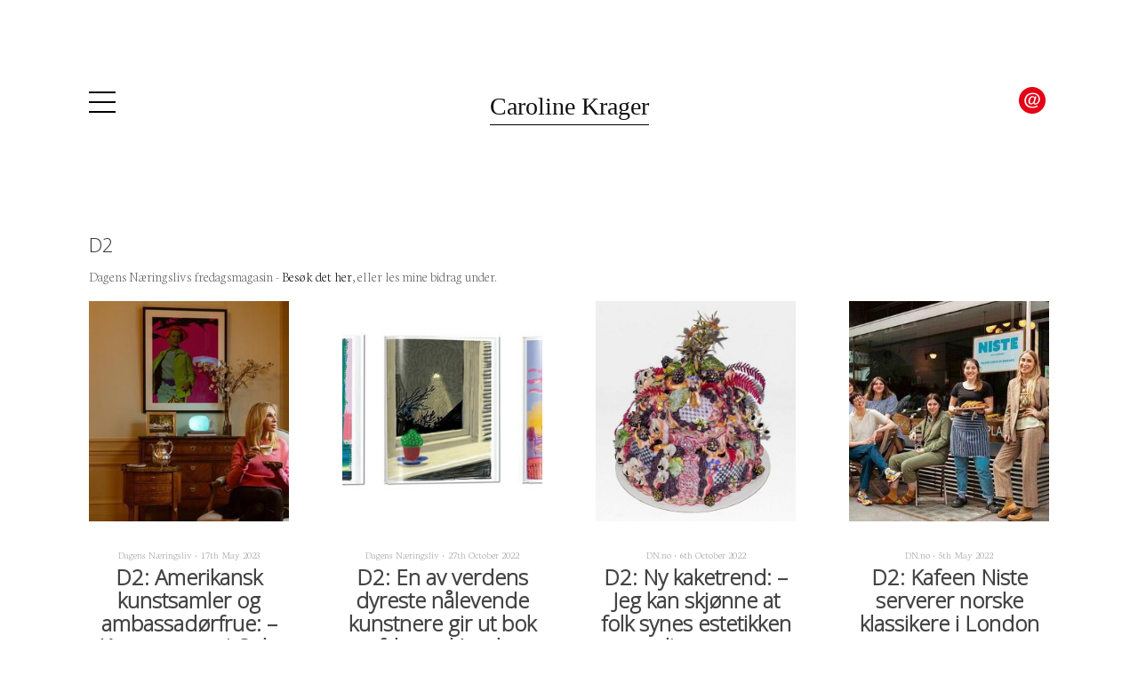

--- FILE ---
content_type: text/html; charset=utf-8
request_url: https://www.carolinekrager.com/work-in-norwegian/d2/
body_size: 7183
content:
<!DOCTYPE html>
<html lang="en"  id="">
<head>

    
        <title>D2 / Caroline Krager</title>
    

    

<meta http-equiv="Content-Type" content="text/html; charset=utf-8">
<meta name="viewport" content="width=device-width, initial-scale=1, maximum-scale=5">
<link rel="shortcut icon" href="https://www.journoportfolio.com/favicon.ico">
<meta name="twitter:card" content="summary">
<meta content="@journoportfolio" name="twitter:site">
<meta content="Journo Portfolio" property="og:site_name">


<meta prefix="og: http://ogp.me/ns#" property="og:title" content="Caroline Krager / D2">
<meta content="Caroline Krager / D2" name="twitter:title" property="og:title">
<meta prefix="og: http://ogp.me/ns#" property="og:description" content="I'm a Norwegian London and Oslo based Freelance Journalist, lecturer,&nbsp;poet, and copywriter.&nbsp;
My work has&nbsp;been published in Vogue Scandinavia,&nbsp;i-D, Dazed, Schön, Glamcult, Bricks,&nbsp;Office Mag NYC, and Novembre Magazine, as well as several of Norway's biggest magazines and newspapers, such as D2 and Melk & Honning.&nbsp;
Contact: carolinekrager@gmail.com">


<meta content="Caroline Krager" name="author">
<meta content="https://www.carolinekrager.com" property="article:author">

<base href="/">
<meta content="https://www.carolinekrager.com/work-in-norwegian/d2/" name="twitter:url" property="og:url">



<meta content="I'm a Norwegian London and Oslo based Freelance Journalist, lecturer,&nbsp;poet, and copywriter.&nbsp;
My work has&nbsp;been published in Vogue Scandinavia,&nbsp;i-D, Dazed, Schön, Glamcult, Bricks,&nbsp;Office Mag NYC, and Novembre Magazine, as well as several of Norway's biggest magazines and newspapers, such as D2 and Melk & Honning.&nbsp;
Contact: carolinekrager@gmail.com" name="twitter:description" property="og:description">



<meta content="I'm a Norwegian London and Oslo based Freelance Journalist, lecturer,&nbsp;poet, and copywriter.&nbsp;
My work has&nbsp;been published in Vogue Scandinavia,&nbsp;i-D, Dazed, Schön, Glamcult, Bricks,&nbsp;Office Mag NYC, and Novembre Magazine, as well as several of Norway's biggest magazines and newspapers, such as D2 and Melk & Honning.&nbsp;
Contact: carolinekrager@gmail.com" name="description">


 


    
        
    <meta prefix="og: http://ogp.me/ns#" property="og:image" content="https://media.journoportfolio.com/users/28365/images/profiles/9002fc2a-11d2-4781-94ba-7fea14063337.jpg">
    <meta content="https://media.journoportfolio.com/users/28365/images/profiles/9002fc2a-11d2-4781-94ba-7fea14063337.jpg" name="twitter:image" property="og:image">
        
    

<link rel="alternate" type="application/rss+xml" title="Caroline Krager" href="/rss.xml">





<meta content="Square" name="journoportfolio:theme">

<link href="https://fonts.googleapis.com/css?family=Open+Sans:300|Neuton:200|12px" rel="stylesheet" type="text/css">

    <link href="https://cdnjs.cloudflare.com/ajax/libs/font-awesome/4.2.0/css/font-awesome.min.css" rel="stylesheet">

    <link rel="stylesheet" href="https://static.journoportfolio.com/themes_v1/square/css/style.bf55d2ab9ac5.css" type="text/css" charset="utf-8">
</style>
<style type="text/css">
html, body{
--jp-article-image-ratio: 110%;
--jp-body-font-weight: 200;
--jp-body-font-display: 'Neuton';
--jp-body-font-size: 16px;
--jp-color: #000000;
--jp-date-format: jS F Y;
--jp-footer-bg-color: #dddddd;
--jp-heading-font-weight: 300;
--jp-heading-font-display: 'Open Sans';
--jp-heading-font-color: #333333;
--jp-name-font-display: '12px';
--jp-name-font-color: #111111;
--jp-name-font-size: 28px;
--jp-page-bg-color: #ffffff;
--jp-social-icon-style: colour;
--jp-google-fonts-url: Open+Sans:300|Neuton:200|12px;

}
</style>

</head>
<body id="" class="page-d2">

    
<div class="sidebar ">

    <div class="bio">
        <div class="about">
            
                <div class="profile_img" style="background-image:url('https://media.journoportfolio.com/users/28365/images/profiles/9002fc2a-11d2-4781-94ba-7fea14063337.jpg');"></div>
            

            <h1 itemprop="name">Caroline Krager</h1>

            <p>I'm a Norwegian London and Oslo based Freelance Journalist, lecturer, poet, and copywriter. </p><br><p>My<a href="https://melkoghonning.no/"></a> work has been published in Vogue Scandinavia, i-D, Dazed, Schön, Glamcult, Bricks, Office Mag NYC, and Novembre Magazine, as well as several of Norway's biggest magazines and newspapers, such as D2 and Melk &amp; Honning. </p><br><p>Contact: <a href="mailto:carolinekrager@gmail.com" rel="nofollow noopener noreferrer">carolinekrager@gmail.com</a><br></p>

            
                <a id="Subscribe"><i class="fa fa-envelope-o"></i> Subscribe</a>
            

            <div class="social">
                
<a target="_blank" href="mailto:carolinekrager@gmail.com">
    
    <img src="https://static.journoportfolio.com/public/icons/colour/email.46a9ccfd0262.png">
    
</a>

            </div>
        </div>
    </div>

    <div class="nav">
        <ul class="menu">
            
            <li data-pageid="60193" data-name="Home">
    <a target="_self"  class="" href="/">Home</a>

    
</li>
            
            <li data-pageid="353807" data-name="Latest work">
    <a target="_self"  class="" href="/latest-work/">Latest work</a>

    
</li>
            
            <li data-pageid="60215" data-name="Work in English">
    <a target="_self"  class="" href="/work-in-english/">Work in English</a>

    
</li>
            
            <li data-pageid="166624" data-name="Work in Norwegian">
    <a target="_self"  class="active" href="/work-in-norwegian/">Work in Norwegian</a>

    
    <ul class="dropdown">
        
        <li data-pageid="60194" data-name="Melk & Honning">
            <a target="_self"  class="" href="/work-in-norwegian/melk-honning/">Melk & Honning</a>
        </li>
        
        <li data-pageid="60213" data-name="D2">
            <a target="_self"  class="active" href="/work-in-norwegian/d2/">D2</a>
        </li>
        
        <li data-pageid="62118" data-name="Other">
            <a target="_self"  class="" href="/work-in-norwegian/other/">Other</a>
        </li>
        
    </ul>
    
</li>
            
            <li data-pageid="311166" data-name="Editor work">
    <a target="_self"  class="" href="/editor-work/">Editor work</a>

    
</li>
            
            <li data-pageid="166626" data-name="Published Poetry">
    <a target="_self"  class="" href="/published-poetry/">Published Poetry</a>

    
</li>
            
            <li data-pageid="60216" data-name="Press">
    <a target="_self"  class="" href="/press/">Press</a>

    
</li>
            
            <li data-pageid="60219" data-name="Instagram">
    <a target="_blank"  class="" href="https://www.instagram.com/carolinekrager/?hl=nb">Instagram</a>

    
</li>
            
            <li data-pageid="60220" data-name="LinkedIn">
    <a target="_blank"  class="" href="https://www.linkedin.com/in/caroline-krager-65588582/">LinkedIn</a>

    
</li>
            
            <li data-pageid="356441" data-name="Photography portfolio">
    <a target="_blank"  class="" href="https://glitterjellyfishobsession.tumblr.com/">Photography portfolio</a>

    
</li>
            
        </ul>
    </div>
</div>

<a class="navicon"></a>

<div class="header" itemscope itemtype="http://data-vocabulary.org/Person">

    <div class="wrapper">

        <div class="logo"><h1 itemprop="name"><a href="/" target="_self">Caroline Krager</a></h1></div>

        <div class="social">
            
<a target="_blank" href="mailto:carolinekrager@gmail.com">
    
    <img src="https://static.journoportfolio.com/public/icons/colour/email.46a9ccfd0262.png">
    
</a>

        </div>
    </div>

</div>

    <div class="container">
        <div class="page">
            
    
        
        <section class="block-articles block-articles--last" data-id="68077" data-order="newest">
    <div class="block-blog__info">
        
            <h3>D2</h3>
        

        
            <div class="text">
                <p>Dagens Næringslivs fredagsmagasin - <a href="https://www.dn.no/d2/" data-unsp-sanitized="clean">Besøk det her</a>, eller les mine bidrag under.<br></p>
            </div>
        
    </div>

    


    <div class="masonry" id="masonry-1">
        
            
    


<article itemscope itemtype="http://data-vocabulary.org/Article" data-id="2571379" class="article   " id="article_2571379">
    <a class="article__inner " href="https://www.dn.no/d2/kunst/kunst/amerika/jane-nathanson/amerikansk-kunstsamler-kunstscenen-her-i-oslo-er-jo-hot/2-1-1369254" rel="nofollow" target="_blank" >

        
            

            <div class="crop" style="background-image:url('https://media.journoportfolio.com/users/28365/images/0a955e55-1b0c-45f8-8302-10640118758e_max-600.jpg');">
                <img  itemprop="image" src="https://media.journoportfolio.com/users/28365/images/0a955e55-1b0c-45f8-8302-10640118758e_max-600.jpg">
            </div>
        

        <div class="content">

            <div class="article__meta">
                
                <span itemprop="citation">Dagens Næringsliv</span>
                

                <span class="article__date"> &bull; 
                    <span itemprop="datePublished">17th May 2023</span>
                </span>
            </div>

            <h2 class="article__title" itemprop="name">D2: Amerikansk kunstsamler og ambassadørfrue: – Kunstscenen i Oslo er jo hot (+)</h2>

            <div class="article__text" itemprop="description">
                Jane Nathanson er «blåst av banen» av kunsten i Norge.
            </div>
        </div>
    </a>
</article>
        
            
    


<article itemscope itemtype="http://data-vocabulary.org/Article" data-id="2571382" class="article   " id="article_2571382">
    <a class="article__inner " href="https://www.dn.no/d2/kunst/david-hockney/bok/britisk-kunstner/en-av-verdens-dyreste-nalevende-kunstnere-gir-ut-bok-fylt-med-ipad-tegninger/2-1-1332539" rel="nofollow" target="_blank" >

        
            

            <div class="crop" style="background-image:url('https://media.journoportfolio.com/users/28365/images/b4e3de0f-7d68-43fe-b2b1-7f5631640676_max-600.jpg');">
                <img  itemprop="image" src="https://media.journoportfolio.com/users/28365/images/b4e3de0f-7d68-43fe-b2b1-7f5631640676_max-600.jpg">
            </div>
        

        <div class="content">

            <div class="article__meta">
                
                <span itemprop="citation">Dagens Næringsliv</span>
                

                <span class="article__date"> &bull; 
                    <span itemprop="datePublished">27th October 2022</span>
                </span>
            </div>

            <h2 class="article__title" itemprop="name">D2: En av verdens dyreste nålevende kunstnere gir ut bok fylt med Ipad-tegninger</h2>

            <div class="article__text" itemprop="description">
                
            </div>
        </div>
    </a>
</article>
        
            
    


<article itemscope itemtype="http://data-vocabulary.org/Article" data-id="1821237" class="article   " id="article_1821237">
    <a class="article__inner " href="https://www.dn.no/d2/livsstil/kaker/mat/instagram/ny-kaketrend-jeg-kan-skjonne-at-folk-synes-estetikken-er-litt-messy/2-1-1297972" rel="nofollow" target="_blank" >

        
            

            <div class="crop" style="background-image:url('https://media.journoportfolio.com/users/28365/images/8bd075d0-1515-4025-9566-d7ef714957c3_max-600.jpeg');">
                <img  itemprop="image" src="https://media.journoportfolio.com/users/28365/images/8bd075d0-1515-4025-9566-d7ef714957c3_max-600.jpeg">
            </div>
        

        <div class="content">

            <div class="article__meta">
                
                <span itemprop="citation">DN.no</span>
                

                <span class="article__date"> &bull; 
                    <span itemprop="datePublished">6th October 2022</span>
                </span>
            </div>

            <h2 class="article__title" itemprop="name">D2: Ny kaketrend: – Jeg kan skjønne at folk synes estetikken er litt messy</h2>

            <div class="article__text" itemprop="description">
                
            </div>
        </div>
    </a>
</article>
        
            
    


<article itemscope itemtype="http://data-vocabulary.org/Article" data-id="1795442" class="article   " id="article_1795442">
    <a class="article__inner " href="https://www.dn.no/d2/reise/niste/london/reise/kafeen-niste-serverer-norske-klassikere-i-london/2-1-1193544" rel="nofollow" target="_blank" >

        
            

            <div class="crop" style="background-image:url('https://media.journoportfolio.com/users/28365/images/6cb11eb8-fa4e-48e5-9877-12e96c8ade0a_max-600.jpg');">
                <img  itemprop="image" src="https://media.journoportfolio.com/users/28365/images/6cb11eb8-fa4e-48e5-9877-12e96c8ade0a_max-600.jpg">
            </div>
        

        <div class="content">

            <div class="article__meta">
                
                <span itemprop="citation">DN.no</span>
                

                <span class="article__date"> &bull; 
                    <span itemprop="datePublished">5th May 2022</span>
                </span>
            </div>

            <h2 class="article__title" itemprop="name">D2: Kafeen Niste serverer norske klassikere i London</h2>

            <div class="article__text" itemprop="description">
                Sveler med brunost er blitt en suksess.
            </div>
        </div>
    </a>
</article>
        
            
    


<article itemscope itemtype="http://data-vocabulary.org/Article" data-id="1795452" class="article   " id="article_1795452">
    <a class="article__inner " href="https://www.dn.no/d2/bok/mote/ada-martini-strom/miljo/modellen-ada-martini-strom-fikk-nok-av-egen-bransje-vil-inspirere-til-en-gronnere-livsstil/2-1-1145370" rel="nofollow" target="_blank" >

        
            

            <div class="crop" style="background-image:url('https://media.journoportfolio.com/users/28365/images/1d5b6bc2-e26d-4c11-91f0-13ca1b168fe3_max-600.jpg');">
                <img  itemprop="image" src="https://media.journoportfolio.com/users/28365/images/1d5b6bc2-e26d-4c11-91f0-13ca1b168fe3_max-600.jpg">
            </div>
        

        <div class="content">

            <div class="article__meta">
                
                <span itemprop="citation">DN.no</span>
                

                <span class="article__date"> &bull; 
                    <span itemprop="datePublished">24th January 2022</span>
                </span>
            </div>

            <h2 class="article__title" itemprop="name">D2: Modellen Ada Martini Strøm fikk nok av egen bransje: Vil inspirere til en grønnere livsstil</h2>

            <div class="article__text" itemprop="description">
                Har laget miljøbok med overkommelige tips.
            </div>
        </div>
    </a>
</article>
        
            
    


<article itemscope itemtype="http://data-vocabulary.org/Article" data-id="1795449" class="article   " id="article_1795449">
    <a class="article__inner " href="https://www.dn.no/d2/design/rikke-sandbugt/ragna-hatland/kobenhavn/studio-sandlands-fargerike-mobler-far-folk-til-a-lure-pa-om-de-er-for-barn-eller-voksne/2-1-1104240" rel="nofollow" target="_blank" >

        
            

            <div class="crop" style="background-image:url('https://media.journoportfolio.com/users/28365/images/f2e43f42-32f4-4957-b347-9458e7616903_max-600.jpg');">
                <img  itemprop="image" src="https://media.journoportfolio.com/users/28365/images/f2e43f42-32f4-4957-b347-9458e7616903_max-600.jpg">
            </div>
        

        <div class="content">

            <div class="article__meta">
                
                <span itemprop="citation">DN.no</span>
                

                <span class="article__date"> &bull; 
                    <span itemprop="datePublished">13th January 2022</span>
                </span>
            </div>

            <h2 class="article__title" itemprop="name">D2: Studio Sandlands fargerike møbler får folk til å lure på om de er for barn eller voksne</h2>

            <div class="article__text" itemprop="description">
                – Vi foretrekker å bruke ord som naivt eller lekent fremfor barnslig, forklarer de.
            </div>
        </div>
    </a>
</article>
        
            
    


<article itemscope itemtype="http://data-vocabulary.org/Article" data-id="1795447" class="article   " id="article_1795447">
    <a class="article__inner " href="https://www.dn.no/d2/mote/medier/magasiner/thomas-persson/kultmagasinet-acne-paper-relanseres/2-1-1032241" rel="nofollow" target="_blank" >

        
            

            <div class="crop" style="background-image:url('https://media.journoportfolio.com/users/28365/images/8fb9969a-18ec-48e1-9322-46eb737b5735_max-600.jpg');">
                <img  itemprop="image" src="https://media.journoportfolio.com/users/28365/images/8fb9969a-18ec-48e1-9322-46eb737b5735_max-600.jpg">
            </div>
        

        <div class="content">

            <div class="article__meta">
                
                <span itemprop="citation">DN.no</span>
                

                <span class="article__date"> &bull; 
                    <span itemprop="datePublished">5th July 2021</span>
                </span>
            </div>

            <h2 class="article__title" itemprop="name">D2: Kultmagasinet Acne Paper relanseres</h2>

            <div class="article__text" itemprop="description">
                Men først samler de det beste fra arkivet i en ny bok.
            </div>
        </div>
    </a>
</article>
        
            
    


<article itemscope itemtype="http://data-vocabulary.org/Article" data-id="1283593" class="article   " id="article_1283593">
    <a class="article__inner " href="https://www.dn.no/d2/mote/karianne-solbrakke/moy-atelier/betty-bachz/norsk-solbrillegrunder-blir-vogue-ekspert/2-1-1006447" rel="nofollow" target="_blank" >

        
            

            <div class="crop" style="background-image:url('https://media.journoportfolio.com/users/28365/images/31e3062c-9cb1-49a5-ae4e-dd937a8f7f97_max-600.jpg');">
                <img  itemprop="image" src="https://media.journoportfolio.com/users/28365/images/31e3062c-9cb1-49a5-ae4e-dd937a8f7f97_max-600.jpg">
            </div>
        

        <div class="content">

            <div class="article__meta">
                
                <span itemprop="citation">DN.no</span>
                

                <span class="article__date"> &bull; 
                    <span itemprop="datePublished">7th June 2021</span>
                </span>
            </div>

            <h2 class="article__title" itemprop="name">D2: Norsk solbrillegründer blir Vogue-ekspert</h2>

            <div class="article__text" itemprop="description">
                – Det har vært et tøft år. Det er jo ingen som sitter med solbriller på Zoom, liksom. I likhet med stramme jeans har ikke det akkurat vært en hit under pandemien, sier Betty Bachz, gründer og kreativ leder av solbrillemerket Møy Atelier.
            </div>
        </div>
    </a>
</article>
        
            
    


<article itemscope itemtype="http://data-vocabulary.org/Article" data-id="1795446" class="article   " id="article_1795446">
    <a class="article__inner " href="https://www.dn.no/d2/livsstil/instagram/tiktok/trender/idoliserer-det-enkle-livet-pa-landet/2-1-950312" rel="nofollow" target="_blank" >

        
            

            <div class="crop" style="background-image:url('https://media.journoportfolio.com/users/28365/images/c39f757e-910d-4c4b-aa95-82b8cc0337d4_max-600.jpg');">
                <img  itemprop="image" src="https://media.journoportfolio.com/users/28365/images/c39f757e-910d-4c4b-aa95-82b8cc0337d4_max-600.jpg">
            </div>
        

        <div class="content">

            <div class="article__meta">
                
                <span itemprop="citation">DN.no</span>
                

                <span class="article__date"> &bull; 
                    <span itemprop="datePublished">18th March 2021</span>
                </span>
            </div>

            <h2 class="article__title" itemprop="name">D2: Ny bevegelse idoliserer det enkle livet på landet</h2>

            <div class="article__text" itemprop="description">
                Subkulturen cottagecore har tatt av på sosiale medier under pandemien.
            </div>
        </div>
    </a>
</article>
        
            
    


<article itemscope itemtype="http://data-vocabulary.org/Article" data-id="2776171" class="article   " id="article_2776171">
    <a class="article__inner " href="https://media.journoportfolio.com/users/28365/uploads/10d9b596-f744-46fb-af59-0274bf7bb026.pdf" rel="nofollow" target="_blank" >

        
            

            <div class="crop" style="background-image:url('https://media.journoportfolio.com/users/28365/images/c5823c74-4d5a-44b0-ac84-b2a06bfd5a46_max-600.png');">
                <img  itemprop="image" src="https://media.journoportfolio.com/users/28365/images/c5823c74-4d5a-44b0-ac84-b2a06bfd5a46_max-600.png">
            </div>
        

        <div class="content">

            <div class="article__meta">
                
                <span itemprop="citation">D2</span>
                

                <span class="article__date"> &bull; 
                    <span itemprop="datePublished">15th February 2021</span>
                </span>
            </div>

            <h2 class="article__title" itemprop="name">D2: Hun har satt kvisene på utstilling</h2>

            <div class="article__text" itemprop="description">
                Britiske Lou Northcote står bak Instagram-bevegelsen #freethepimple.
            </div>
        </div>
    </a>
</article>
        
            
    


<article itemscope itemtype="http://data-vocabulary.org/Article" data-id="2776167" class="article   " id="article_2776167">
    <a class="article__inner " href="https://media.journoportfolio.com/users/28365/uploads/77a1a4fb-d1bc-423e-aa51-12c875d1eb1e.pdf" rel="nofollow" target="_blank" >

        
            

            <div class="crop" style="background-image:url('https://media.journoportfolio.com/users/28365/images/5ef891d1-1e66-4f1b-821c-64dd6043e21d_max-600.jpeg');">
                <img  itemprop="image" src="https://media.journoportfolio.com/users/28365/images/5ef891d1-1e66-4f1b-821c-64dd6043e21d_max-600.jpeg">
            </div>
        

        <div class="content">

            <div class="article__meta">
                
                <span itemprop="citation">D2</span>
                

                <span class="article__date"> &bull; 
                    <span itemprop="datePublished">10th December 2020</span>
                </span>
            </div>

            <h2 class="article__title" itemprop="name">D2: Intervju med Isamaya Ffrench: Hun har sminket noen av verdens største stjerner til det ugjenkjennelige</h2>

            <div class="article__text" itemprop="description">
                Makeup-artisten som er omtalt som «et spinnvilt geni».
            </div>
        </div>
    </a>
</article>
        
            
    


<article itemscope itemtype="http://data-vocabulary.org/Article" data-id="925761" class="article   " id="article_925761">
    <a class="article__inner " href="https://www.dn.no/d2/mote/medier/nuda/magasiner/magasinet-nuda-som-gjestelisten-til-et-supereklektisk-middagsselskap/2-1-824669" rel="nofollow" target="_blank" >

        
            

            <div class="crop" style="background-image:url('https://media.journoportfolio.com/users/28365/images/7903bbac-fa3a-4dd0-acb2-bda335b0c4cf_max-600.jpeg');">
                <img  itemprop="image" src="https://media.journoportfolio.com/users/28365/images/7903bbac-fa3a-4dd0-acb2-bda335b0c4cf_max-600.jpeg">
            </div>
        

        <div class="content">

            <div class="article__meta">
                
                <span itemprop="citation">D2</span>
                

                <span class="article__date"> &bull; 
                    <span itemprop="datePublished">2nd July 2020</span>
                </span>
            </div>

            <h2 class="article__title" itemprop="name">Magasinet Nuda: Som «gjestelisten til et supereklektisk middagsselskap»</h2>

            <div class="article__text" itemprop="description">
                Nu och då. Frida Vega Salomonsson (til høyre) og Nora Arrhenius Hagdahl har samarbeidet om kreative prosjekter helt siden de gikk på videregående sammen i Stockholm. Nå driver duoen magasinet Nuda.
            </div>
        </div>
    </a>
</article>
        
            
    


<article itemscope itemtype="http://data-vocabulary.org/Article" data-id="925755" class="article   " id="article_925755">
    <a class="article__inner " href="https://www.dn.no/d2/min-stil/abid-raja/kultur/stil/abid-raja-nordmenn-nordmenn-som-jeg-pleier-a-si-er-jo-litt-beskjedne-i-klesveien/2-1-832294" rel="nofollow" target="_blank" >

        
            

            <div class="crop" style="background-image:url('https://media.journoportfolio.com/users/28365/images/1a4c8795-3ac6-459f-80a2-42b354dfef08_max-600.jpg');">
                <img  itemprop="image" src="https://media.journoportfolio.com/users/28365/images/1a4c8795-3ac6-459f-80a2-42b354dfef08_max-600.jpg">
            </div>
        

        <div class="content">

            <div class="article__meta">
                
                <span itemprop="citation">D2</span>
                

                <span class="article__date"> &bull; 
                    <span itemprop="datePublished">2nd July 2020</span>
                </span>
            </div>

            <h2 class="article__title" itemprop="name">MIN STIL: Kulturminister Abid Raja</h2>

            <div class="article__text" itemprop="description">
                Abid Raja: – Nordmenn-nordmenn, som jeg pleier å si, er jo litt beskjedne i klesveien.
            </div>
        </div>
    </a>
</article>
        
            
    


<article itemscope itemtype="http://data-vocabulary.org/Article" data-id="2776173" class="article   " id="article_2776173">
    <a class="article__inner " href="https://media.journoportfolio.com/users/28365/uploads/863bf852-44a1-49b3-a375-2bb565eafa59.pdf" rel="nofollow" target="_blank" >

        
            

            <div class="crop" style="background-image:url('https://media.journoportfolio.com/users/28365/images/dd3ad88f-64b6-4a3a-b23f-48444411de82_max-600.jpeg');">
                <img  itemprop="image" src="https://media.journoportfolio.com/users/28365/images/dd3ad88f-64b6-4a3a-b23f-48444411de82_max-600.jpeg">
            </div>
        

        <div class="content">

            <div class="article__meta">
                
                <span itemprop="citation">D2</span>
                

                <span class="article__date"> &bull; 
                    <span itemprop="datePublished">11th June 2020</span>
                </span>
            </div>

            <h2 class="article__title" itemprop="name">Intervju med Thomas Persson: Fra go-go-danser til internasjonal motetopp</h2>

            <div class="article__text" itemprop="description">
                Thomas Persson begynte som danser på nattklubber i Oslo, før moteinteressen førte ham videre til London og journaliststudier. Nå er han kreativ leder for det italienske herremotemagasinet L'Uomo Vogue.
            </div>
        </div>
    </a>
</article>
        
            
    


<article itemscope itemtype="http://data-vocabulary.org/Article" data-id="925763" class="article   " id="article_925763">
    <a class="article__inner " href="https://www.dn.no/d2/design/jonathan-anderson/cecil-beaton/interior/han-er-stjernedesigneren-hele-verden-vil-ha-en-bit-av/2-1-793733" rel="nofollow" target="_blank" >

        
            

            <div class="crop" style="background-image:url('https://media.journoportfolio.com/users/28365/images/354ef857-965e-4aa6-8fcf-fc178699ac4a_max-600.jpg');">
                <img  itemprop="image" src="https://media.journoportfolio.com/users/28365/images/354ef857-965e-4aa6-8fcf-fc178699ac4a_max-600.jpg">
            </div>
        

        <div class="content">

            <div class="article__meta">
                
                <span itemprop="citation">D2</span>
                

                <span class="article__date"> &bull; 
                    <span itemprop="datePublished">14th May 2020</span>
                </span>
            </div>

            <h2 class="article__title" itemprop="name">Intervju med Luke Edward Hall, stjernedesigneren hele verden vil ha en bit av</h2>

            <div class="article__text" itemprop="description">
                D2 ble invitert hjem til han.
            </div>
        </div>
    </a>
</article>
        
            
    


<article itemscope itemtype="http://data-vocabulary.org/Article" data-id="925753" class="article   " id="article_925753">
    <a class="article__inner " href="https://www.dn.no/d2/min-stil/lars-vaular/norsk-rapper/rap/-jeg-skjonner-jo-faen-ikke-hva-jeg-driver-med-selv/2-1-773741" rel="nofollow" target="_blank" >

        
            

            <div class="crop" style="background-image:url('https://media.journoportfolio.com/users/28365/images/9a6f72f5-770b-4752-9862-4cace450633c_max-600.jpg');">
                <img  itemprop="image" src="https://media.journoportfolio.com/users/28365/images/9a6f72f5-770b-4752-9862-4cace450633c_max-600.jpg">
            </div>
        

        <div class="content">

            <div class="article__meta">
                
                <span itemprop="citation">D2</span>
                

                <span class="article__date"> &bull; 
                    <span itemprop="datePublished">20th April 2020</span>
                </span>
            </div>

            <h2 class="article__title" itemprop="name">MIN STIL: Rapper Lars Vaular</h2>

            <div class="article__text" itemprop="description">
                – Jeg skjønner jo faen ikke hva jeg driver med selv. Lars Vaular ender opp med å se ut som en slags skatefar, selv om han aldri har skatet.
            </div>
        </div>
    </a>
</article>
        
            
    


<article itemscope itemtype="http://data-vocabulary.org/Article" data-id="925751" class="article   " id="article_925751">
    <a class="article__inner " href="https://www.dn.no/d2/min-stil/ghebremeskel/stroget/min-stil/-de-som-vet-de-vet/2-1-759345" rel="nofollow" target="_blank" >

        
            

            <div class="crop" style="background-image:url('https://media.journoportfolio.com/users/28365/images/d6184e47-da7e-4776-9f8a-f5e3ad44309b_max-600.jpg');">
                <img  itemprop="image" src="https://media.journoportfolio.com/users/28365/images/d6184e47-da7e-4776-9f8a-f5e3ad44309b_max-600.jpg">
            </div>
        

        <div class="content">

            <div class="article__meta">
                
                <span itemprop="citation">D2</span>
                

                <span class="article__date"> &bull; 
                    <span itemprop="datePublished">23rd March 2020</span>
                </span>
            </div>

            <h2 class="article__title" itemprop="name">MIN STIL: Bareier Misgina Ghebremeskel</h2>

            <div class="article__text" itemprop="description">
                – De som vet, de vet. Denne bareieren har oppnådd suksess selv uten dress og dokumentmappe.
            </div>
        </div>
    </a>
</article>
        
            
    


<article itemscope itemtype="http://data-vocabulary.org/Article" data-id="925750" class="article   " id="article_925750">
    <a class="article__inner " href="https://www.dn.no/d2/min-stil/jan-eggum/norsk-artist/min-stil/-jeg-var-ikke-den-aller-verst-kledde-tror-jeg-men-jeg-var-topp-ti/2-1-763185" rel="nofollow" target="_blank" >

        
            

            <div class="crop" style="background-image:url('https://media.journoportfolio.com/users/28365/images/13f9bb1b-7763-4cb6-80f6-f83818eca3dc_max-600.jpg');">
                <img  itemprop="image" src="https://media.journoportfolio.com/users/28365/images/13f9bb1b-7763-4cb6-80f6-f83818eca3dc_max-600.jpg">
            </div>
        

        <div class="content">

            <div class="article__meta">
                
                <span itemprop="citation">D2</span>
                

                <span class="article__date"> &bull; 
                    <span itemprop="datePublished">17th March 2020</span>
                </span>
            </div>

            <h2 class="article__title" itemprop="name">MIN STIL: Artist Jan Eggum</h2>

            <div class="article__text" itemprop="description">
                – Jeg var ikke den aller verst kledde, tror jeg, men jeg var topp ti.
            </div>
        </div>
    </a>
</article>
        
            
    


<article itemscope itemtype="http://data-vocabulary.org/Article" data-id="925749" class="article   " id="article_925749">
    <a class="article__inner " href="https://www.dn.no/d2/min-stil/min-stil/jojo-champfleur/mote/vampyren-som-hatet-rodt/2-1-754317" rel="nofollow" target="_blank" >

        
            

            <div class="crop" style="background-image:url('https://media.journoportfolio.com/users/28365/images/035c31be-54c7-4c1b-ad8c-e52d010d357e_max-600.jpg');">
                <img  itemprop="image" src="https://media.journoportfolio.com/users/28365/images/035c31be-54c7-4c1b-ad8c-e52d010d357e_max-600.jpg">
            </div>
        

        <div class="content">

            <div class="article__meta">
                
                <span itemprop="citation">D2</span>
                

                <span class="article__date"> &bull; 
                    <span itemprop="datePublished">10th March 2020</span>
                </span>
            </div>

            <h2 class="article__title" itemprop="name">MIN STIL: Butikkeier Jojo Champfleur</h2>

            <div class="article__text" itemprop="description">
                Vampyren som hatet rødt.
            </div>
        </div>
    </a>
</article>
        
            
    


<article itemscope itemtype="http://data-vocabulary.org/Article" data-id="925748" class="article   " id="article_925748">
    <a class="article__inner " href="https://www.dn.no/d2/min-stil/stil/mote/norsk-mote/-ikke-alle-ville-vel-kalt-dette-noytralt-buksene-er-jo-tross-alt-gjennomsiktige/2-1-761394" rel="nofollow" target="_blank" >

        
            

            <div class="crop" style="background-image:url('https://media.journoportfolio.com/users/28365/images/b3a24705-8a1a-49ae-b3e4-dc9627847275_max-600.jpg');">
                <img  itemprop="image" src="https://media.journoportfolio.com/users/28365/images/b3a24705-8a1a-49ae-b3e4-dc9627847275_max-600.jpg">
            </div>
        

        <div class="content">

            <div class="article__meta">
                
                <span itemprop="citation">D2</span>
                

                <span class="article__date"> &bull; 
                    <span itemprop="datePublished">4th March 2020</span>
                </span>
            </div>

            <h2 class="article__title" itemprop="name">MIN STIL: Modell Maggie Alva</h2>

            <div class="article__text" itemprop="description">
                – Ikke alle ville vel kalt dette nøytralt. Buksene er jo tross alt gjennomsiktige.
            </div>
        </div>
    </a>
</article>
        
    </div>

    
        <div class="autoloader" id="ArticleLoadMore" data-block-id="68077">
            Load More Articles
        </div>
    
</section>
    

        </div>
    </div>

    
<footer>
    

    <ul>
        
            <li data-pageid="60193" data-name="Home">
    <a target="_self"  class="" href="/">Home</a>

    
</li>
        
            <li data-pageid="353807" data-name="Latest work">
    <a target="_self"  class="" href="/latest-work/">Latest work</a>

    
</li>
        
            <li data-pageid="60215" data-name="Work in English">
    <a target="_self"  class="" href="/work-in-english/">Work in English</a>

    
</li>
        
            <li data-pageid="166624" data-name="Work in Norwegian">
    <a target="_self"  class="active" href="/work-in-norwegian/">Work in Norwegian</a>

    
    <ul class="dropdown">
        
        <li data-pageid="60194" data-name="Melk & Honning">
            <a target="_self"  class="" href="/work-in-norwegian/melk-honning/">Melk & Honning</a>
        </li>
        
        <li data-pageid="60213" data-name="D2">
            <a target="_self"  class="active" href="/work-in-norwegian/d2/">D2</a>
        </li>
        
        <li data-pageid="62118" data-name="Other">
            <a target="_self"  class="" href="/work-in-norwegian/other/">Other</a>
        </li>
        
    </ul>
    
</li>
        
            <li data-pageid="311166" data-name="Editor work">
    <a target="_self"  class="" href="/editor-work/">Editor work</a>

    
</li>
        
            <li data-pageid="166626" data-name="Published Poetry">
    <a target="_self"  class="" href="/published-poetry/">Published Poetry</a>

    
</li>
        
            <li data-pageid="60216" data-name="Press">
    <a target="_self"  class="" href="/press/">Press</a>

    
</li>
        
            <li data-pageid="60219" data-name="Instagram">
    <a target="_blank"  class="" href="https://www.instagram.com/carolinekrager/?hl=nb">Instagram</a>

    
</li>
        
            <li data-pageid="60220" data-name="LinkedIn">
    <a target="_blank"  class="" href="https://www.linkedin.com/in/caroline-krager-65588582/">LinkedIn</a>

    
</li>
        
            <li data-pageid="356441" data-name="Photography portfolio">
    <a target="_blank"  class="" href="https://glitterjellyfishobsession.tumblr.com/">Photography portfolio</a>

    
</li>
        
    </ul>

    
        <small>
            Built with <a href="https://www.journoportfolio.com">Journo Portfolio</a>
        </small>
    
</footer>

    
<script src="https://static.journoportfolio.com/public/js/jquery-3.4.1.min.7c81558d82a3.js"></script>
<script src="https://static.journoportfolio.com/public/js/jquery.fitvids-1.1.deb7e7f82549.js"></script>
<script src="https://static.journoportfolio.com/public/js/macy-1.0.0.8974fad69fa7.js"></script>
<script src="https://static.journoportfolio.com/public/js/swiper-3.4.1.min.89ee8b576bba.js"></script>
<script src="https://static.journoportfolio.com/public/js/journoportfolio.b87b451f373b.js"></script>
<script src="https://static.journoportfolio.com/themes_v1/square/js/scripts.5ab164bc5e2c.js"></script>



<div id="article_modal" hidden>
  <div class="article_modal__modal">
    <a class="close">Close <span>&#10005;</span></a>
    <div class="loading">
      <img src="https://static.journoportfolio.com/public/img/loading.40e3bc4ab652.gif">
    </div>
    <div class="article_modal__content">
    </div>
  </div>
</div>







<div class="subscription-overlay ">
  <div class="subscription-modal">
    <div class="subscription-close"></div>
    <form method="POST" action="/work-in-norwegian/d2/#subscribe" enctype="multipart/form-data" id="subscribe">
        <h3>Subscribe to get sent a digest of new articles by Caroline Krager</h3>

         
         <input type="hidden" name="captcha" id="id_captcha">

        <div class="comment-form__fields">
            <div class="comment-form__field">
                <label>Name</label>
                <input type="text" name="name" maxlength="100" id="id_name">
                
            </div>

            <div class="comment-form__field">
                <label>Email</label>
                <input type="email" name="email" maxlength="255" required id="id_email">
                

            </div>
        </div>

        <small>This site is protected by reCAPTCHA and the Google 
            <a href="https://policies.google.com/privacy">Privacy Policy</a> and
            <a href="https://policies.google.com/terms">Terms of Service</a> apply.
        </small>
        
      <p class="legal">One-click unsubscribe anytime, your email will not be used for anything else.</p>

        <button>Subscribe</button>
    </form>
  </div>
</div>










<script type="text/javascript">
    var USER_ID = 28365;
    
    var PAGE_ID = 60213
    
    
    

    var PORTFOLIO_CAPTCHA_PUBLIC_KEY = "6Lc4J9AZAAAAAE_D0CZHclTobtIsztATjQR1bwYZ";
</script>

</body>
</html>

--- FILE ---
content_type: text/html; charset=utf-8
request_url: https://www.google.com/recaptcha/api2/anchor?ar=1&k=6Lc4J9AZAAAAAE_D0CZHclTobtIsztATjQR1bwYZ&co=aHR0cHM6Ly93d3cuY2Fyb2xpbmVrcmFnZXIuY29tOjQ0Mw..&hl=en&v=PoyoqOPhxBO7pBk68S4YbpHZ&size=invisible&anchor-ms=20000&execute-ms=30000&cb=g1h30so05tmu
body_size: 48539
content:
<!DOCTYPE HTML><html dir="ltr" lang="en"><head><meta http-equiv="Content-Type" content="text/html; charset=UTF-8">
<meta http-equiv="X-UA-Compatible" content="IE=edge">
<title>reCAPTCHA</title>
<style type="text/css">
/* cyrillic-ext */
@font-face {
  font-family: 'Roboto';
  font-style: normal;
  font-weight: 400;
  font-stretch: 100%;
  src: url(//fonts.gstatic.com/s/roboto/v48/KFO7CnqEu92Fr1ME7kSn66aGLdTylUAMa3GUBHMdazTgWw.woff2) format('woff2');
  unicode-range: U+0460-052F, U+1C80-1C8A, U+20B4, U+2DE0-2DFF, U+A640-A69F, U+FE2E-FE2F;
}
/* cyrillic */
@font-face {
  font-family: 'Roboto';
  font-style: normal;
  font-weight: 400;
  font-stretch: 100%;
  src: url(//fonts.gstatic.com/s/roboto/v48/KFO7CnqEu92Fr1ME7kSn66aGLdTylUAMa3iUBHMdazTgWw.woff2) format('woff2');
  unicode-range: U+0301, U+0400-045F, U+0490-0491, U+04B0-04B1, U+2116;
}
/* greek-ext */
@font-face {
  font-family: 'Roboto';
  font-style: normal;
  font-weight: 400;
  font-stretch: 100%;
  src: url(//fonts.gstatic.com/s/roboto/v48/KFO7CnqEu92Fr1ME7kSn66aGLdTylUAMa3CUBHMdazTgWw.woff2) format('woff2');
  unicode-range: U+1F00-1FFF;
}
/* greek */
@font-face {
  font-family: 'Roboto';
  font-style: normal;
  font-weight: 400;
  font-stretch: 100%;
  src: url(//fonts.gstatic.com/s/roboto/v48/KFO7CnqEu92Fr1ME7kSn66aGLdTylUAMa3-UBHMdazTgWw.woff2) format('woff2');
  unicode-range: U+0370-0377, U+037A-037F, U+0384-038A, U+038C, U+038E-03A1, U+03A3-03FF;
}
/* math */
@font-face {
  font-family: 'Roboto';
  font-style: normal;
  font-weight: 400;
  font-stretch: 100%;
  src: url(//fonts.gstatic.com/s/roboto/v48/KFO7CnqEu92Fr1ME7kSn66aGLdTylUAMawCUBHMdazTgWw.woff2) format('woff2');
  unicode-range: U+0302-0303, U+0305, U+0307-0308, U+0310, U+0312, U+0315, U+031A, U+0326-0327, U+032C, U+032F-0330, U+0332-0333, U+0338, U+033A, U+0346, U+034D, U+0391-03A1, U+03A3-03A9, U+03B1-03C9, U+03D1, U+03D5-03D6, U+03F0-03F1, U+03F4-03F5, U+2016-2017, U+2034-2038, U+203C, U+2040, U+2043, U+2047, U+2050, U+2057, U+205F, U+2070-2071, U+2074-208E, U+2090-209C, U+20D0-20DC, U+20E1, U+20E5-20EF, U+2100-2112, U+2114-2115, U+2117-2121, U+2123-214F, U+2190, U+2192, U+2194-21AE, U+21B0-21E5, U+21F1-21F2, U+21F4-2211, U+2213-2214, U+2216-22FF, U+2308-230B, U+2310, U+2319, U+231C-2321, U+2336-237A, U+237C, U+2395, U+239B-23B7, U+23D0, U+23DC-23E1, U+2474-2475, U+25AF, U+25B3, U+25B7, U+25BD, U+25C1, U+25CA, U+25CC, U+25FB, U+266D-266F, U+27C0-27FF, U+2900-2AFF, U+2B0E-2B11, U+2B30-2B4C, U+2BFE, U+3030, U+FF5B, U+FF5D, U+1D400-1D7FF, U+1EE00-1EEFF;
}
/* symbols */
@font-face {
  font-family: 'Roboto';
  font-style: normal;
  font-weight: 400;
  font-stretch: 100%;
  src: url(//fonts.gstatic.com/s/roboto/v48/KFO7CnqEu92Fr1ME7kSn66aGLdTylUAMaxKUBHMdazTgWw.woff2) format('woff2');
  unicode-range: U+0001-000C, U+000E-001F, U+007F-009F, U+20DD-20E0, U+20E2-20E4, U+2150-218F, U+2190, U+2192, U+2194-2199, U+21AF, U+21E6-21F0, U+21F3, U+2218-2219, U+2299, U+22C4-22C6, U+2300-243F, U+2440-244A, U+2460-24FF, U+25A0-27BF, U+2800-28FF, U+2921-2922, U+2981, U+29BF, U+29EB, U+2B00-2BFF, U+4DC0-4DFF, U+FFF9-FFFB, U+10140-1018E, U+10190-1019C, U+101A0, U+101D0-101FD, U+102E0-102FB, U+10E60-10E7E, U+1D2C0-1D2D3, U+1D2E0-1D37F, U+1F000-1F0FF, U+1F100-1F1AD, U+1F1E6-1F1FF, U+1F30D-1F30F, U+1F315, U+1F31C, U+1F31E, U+1F320-1F32C, U+1F336, U+1F378, U+1F37D, U+1F382, U+1F393-1F39F, U+1F3A7-1F3A8, U+1F3AC-1F3AF, U+1F3C2, U+1F3C4-1F3C6, U+1F3CA-1F3CE, U+1F3D4-1F3E0, U+1F3ED, U+1F3F1-1F3F3, U+1F3F5-1F3F7, U+1F408, U+1F415, U+1F41F, U+1F426, U+1F43F, U+1F441-1F442, U+1F444, U+1F446-1F449, U+1F44C-1F44E, U+1F453, U+1F46A, U+1F47D, U+1F4A3, U+1F4B0, U+1F4B3, U+1F4B9, U+1F4BB, U+1F4BF, U+1F4C8-1F4CB, U+1F4D6, U+1F4DA, U+1F4DF, U+1F4E3-1F4E6, U+1F4EA-1F4ED, U+1F4F7, U+1F4F9-1F4FB, U+1F4FD-1F4FE, U+1F503, U+1F507-1F50B, U+1F50D, U+1F512-1F513, U+1F53E-1F54A, U+1F54F-1F5FA, U+1F610, U+1F650-1F67F, U+1F687, U+1F68D, U+1F691, U+1F694, U+1F698, U+1F6AD, U+1F6B2, U+1F6B9-1F6BA, U+1F6BC, U+1F6C6-1F6CF, U+1F6D3-1F6D7, U+1F6E0-1F6EA, U+1F6F0-1F6F3, U+1F6F7-1F6FC, U+1F700-1F7FF, U+1F800-1F80B, U+1F810-1F847, U+1F850-1F859, U+1F860-1F887, U+1F890-1F8AD, U+1F8B0-1F8BB, U+1F8C0-1F8C1, U+1F900-1F90B, U+1F93B, U+1F946, U+1F984, U+1F996, U+1F9E9, U+1FA00-1FA6F, U+1FA70-1FA7C, U+1FA80-1FA89, U+1FA8F-1FAC6, U+1FACE-1FADC, U+1FADF-1FAE9, U+1FAF0-1FAF8, U+1FB00-1FBFF;
}
/* vietnamese */
@font-face {
  font-family: 'Roboto';
  font-style: normal;
  font-weight: 400;
  font-stretch: 100%;
  src: url(//fonts.gstatic.com/s/roboto/v48/KFO7CnqEu92Fr1ME7kSn66aGLdTylUAMa3OUBHMdazTgWw.woff2) format('woff2');
  unicode-range: U+0102-0103, U+0110-0111, U+0128-0129, U+0168-0169, U+01A0-01A1, U+01AF-01B0, U+0300-0301, U+0303-0304, U+0308-0309, U+0323, U+0329, U+1EA0-1EF9, U+20AB;
}
/* latin-ext */
@font-face {
  font-family: 'Roboto';
  font-style: normal;
  font-weight: 400;
  font-stretch: 100%;
  src: url(//fonts.gstatic.com/s/roboto/v48/KFO7CnqEu92Fr1ME7kSn66aGLdTylUAMa3KUBHMdazTgWw.woff2) format('woff2');
  unicode-range: U+0100-02BA, U+02BD-02C5, U+02C7-02CC, U+02CE-02D7, U+02DD-02FF, U+0304, U+0308, U+0329, U+1D00-1DBF, U+1E00-1E9F, U+1EF2-1EFF, U+2020, U+20A0-20AB, U+20AD-20C0, U+2113, U+2C60-2C7F, U+A720-A7FF;
}
/* latin */
@font-face {
  font-family: 'Roboto';
  font-style: normal;
  font-weight: 400;
  font-stretch: 100%;
  src: url(//fonts.gstatic.com/s/roboto/v48/KFO7CnqEu92Fr1ME7kSn66aGLdTylUAMa3yUBHMdazQ.woff2) format('woff2');
  unicode-range: U+0000-00FF, U+0131, U+0152-0153, U+02BB-02BC, U+02C6, U+02DA, U+02DC, U+0304, U+0308, U+0329, U+2000-206F, U+20AC, U+2122, U+2191, U+2193, U+2212, U+2215, U+FEFF, U+FFFD;
}
/* cyrillic-ext */
@font-face {
  font-family: 'Roboto';
  font-style: normal;
  font-weight: 500;
  font-stretch: 100%;
  src: url(//fonts.gstatic.com/s/roboto/v48/KFO7CnqEu92Fr1ME7kSn66aGLdTylUAMa3GUBHMdazTgWw.woff2) format('woff2');
  unicode-range: U+0460-052F, U+1C80-1C8A, U+20B4, U+2DE0-2DFF, U+A640-A69F, U+FE2E-FE2F;
}
/* cyrillic */
@font-face {
  font-family: 'Roboto';
  font-style: normal;
  font-weight: 500;
  font-stretch: 100%;
  src: url(//fonts.gstatic.com/s/roboto/v48/KFO7CnqEu92Fr1ME7kSn66aGLdTylUAMa3iUBHMdazTgWw.woff2) format('woff2');
  unicode-range: U+0301, U+0400-045F, U+0490-0491, U+04B0-04B1, U+2116;
}
/* greek-ext */
@font-face {
  font-family: 'Roboto';
  font-style: normal;
  font-weight: 500;
  font-stretch: 100%;
  src: url(//fonts.gstatic.com/s/roboto/v48/KFO7CnqEu92Fr1ME7kSn66aGLdTylUAMa3CUBHMdazTgWw.woff2) format('woff2');
  unicode-range: U+1F00-1FFF;
}
/* greek */
@font-face {
  font-family: 'Roboto';
  font-style: normal;
  font-weight: 500;
  font-stretch: 100%;
  src: url(//fonts.gstatic.com/s/roboto/v48/KFO7CnqEu92Fr1ME7kSn66aGLdTylUAMa3-UBHMdazTgWw.woff2) format('woff2');
  unicode-range: U+0370-0377, U+037A-037F, U+0384-038A, U+038C, U+038E-03A1, U+03A3-03FF;
}
/* math */
@font-face {
  font-family: 'Roboto';
  font-style: normal;
  font-weight: 500;
  font-stretch: 100%;
  src: url(//fonts.gstatic.com/s/roboto/v48/KFO7CnqEu92Fr1ME7kSn66aGLdTylUAMawCUBHMdazTgWw.woff2) format('woff2');
  unicode-range: U+0302-0303, U+0305, U+0307-0308, U+0310, U+0312, U+0315, U+031A, U+0326-0327, U+032C, U+032F-0330, U+0332-0333, U+0338, U+033A, U+0346, U+034D, U+0391-03A1, U+03A3-03A9, U+03B1-03C9, U+03D1, U+03D5-03D6, U+03F0-03F1, U+03F4-03F5, U+2016-2017, U+2034-2038, U+203C, U+2040, U+2043, U+2047, U+2050, U+2057, U+205F, U+2070-2071, U+2074-208E, U+2090-209C, U+20D0-20DC, U+20E1, U+20E5-20EF, U+2100-2112, U+2114-2115, U+2117-2121, U+2123-214F, U+2190, U+2192, U+2194-21AE, U+21B0-21E5, U+21F1-21F2, U+21F4-2211, U+2213-2214, U+2216-22FF, U+2308-230B, U+2310, U+2319, U+231C-2321, U+2336-237A, U+237C, U+2395, U+239B-23B7, U+23D0, U+23DC-23E1, U+2474-2475, U+25AF, U+25B3, U+25B7, U+25BD, U+25C1, U+25CA, U+25CC, U+25FB, U+266D-266F, U+27C0-27FF, U+2900-2AFF, U+2B0E-2B11, U+2B30-2B4C, U+2BFE, U+3030, U+FF5B, U+FF5D, U+1D400-1D7FF, U+1EE00-1EEFF;
}
/* symbols */
@font-face {
  font-family: 'Roboto';
  font-style: normal;
  font-weight: 500;
  font-stretch: 100%;
  src: url(//fonts.gstatic.com/s/roboto/v48/KFO7CnqEu92Fr1ME7kSn66aGLdTylUAMaxKUBHMdazTgWw.woff2) format('woff2');
  unicode-range: U+0001-000C, U+000E-001F, U+007F-009F, U+20DD-20E0, U+20E2-20E4, U+2150-218F, U+2190, U+2192, U+2194-2199, U+21AF, U+21E6-21F0, U+21F3, U+2218-2219, U+2299, U+22C4-22C6, U+2300-243F, U+2440-244A, U+2460-24FF, U+25A0-27BF, U+2800-28FF, U+2921-2922, U+2981, U+29BF, U+29EB, U+2B00-2BFF, U+4DC0-4DFF, U+FFF9-FFFB, U+10140-1018E, U+10190-1019C, U+101A0, U+101D0-101FD, U+102E0-102FB, U+10E60-10E7E, U+1D2C0-1D2D3, U+1D2E0-1D37F, U+1F000-1F0FF, U+1F100-1F1AD, U+1F1E6-1F1FF, U+1F30D-1F30F, U+1F315, U+1F31C, U+1F31E, U+1F320-1F32C, U+1F336, U+1F378, U+1F37D, U+1F382, U+1F393-1F39F, U+1F3A7-1F3A8, U+1F3AC-1F3AF, U+1F3C2, U+1F3C4-1F3C6, U+1F3CA-1F3CE, U+1F3D4-1F3E0, U+1F3ED, U+1F3F1-1F3F3, U+1F3F5-1F3F7, U+1F408, U+1F415, U+1F41F, U+1F426, U+1F43F, U+1F441-1F442, U+1F444, U+1F446-1F449, U+1F44C-1F44E, U+1F453, U+1F46A, U+1F47D, U+1F4A3, U+1F4B0, U+1F4B3, U+1F4B9, U+1F4BB, U+1F4BF, U+1F4C8-1F4CB, U+1F4D6, U+1F4DA, U+1F4DF, U+1F4E3-1F4E6, U+1F4EA-1F4ED, U+1F4F7, U+1F4F9-1F4FB, U+1F4FD-1F4FE, U+1F503, U+1F507-1F50B, U+1F50D, U+1F512-1F513, U+1F53E-1F54A, U+1F54F-1F5FA, U+1F610, U+1F650-1F67F, U+1F687, U+1F68D, U+1F691, U+1F694, U+1F698, U+1F6AD, U+1F6B2, U+1F6B9-1F6BA, U+1F6BC, U+1F6C6-1F6CF, U+1F6D3-1F6D7, U+1F6E0-1F6EA, U+1F6F0-1F6F3, U+1F6F7-1F6FC, U+1F700-1F7FF, U+1F800-1F80B, U+1F810-1F847, U+1F850-1F859, U+1F860-1F887, U+1F890-1F8AD, U+1F8B0-1F8BB, U+1F8C0-1F8C1, U+1F900-1F90B, U+1F93B, U+1F946, U+1F984, U+1F996, U+1F9E9, U+1FA00-1FA6F, U+1FA70-1FA7C, U+1FA80-1FA89, U+1FA8F-1FAC6, U+1FACE-1FADC, U+1FADF-1FAE9, U+1FAF0-1FAF8, U+1FB00-1FBFF;
}
/* vietnamese */
@font-face {
  font-family: 'Roboto';
  font-style: normal;
  font-weight: 500;
  font-stretch: 100%;
  src: url(//fonts.gstatic.com/s/roboto/v48/KFO7CnqEu92Fr1ME7kSn66aGLdTylUAMa3OUBHMdazTgWw.woff2) format('woff2');
  unicode-range: U+0102-0103, U+0110-0111, U+0128-0129, U+0168-0169, U+01A0-01A1, U+01AF-01B0, U+0300-0301, U+0303-0304, U+0308-0309, U+0323, U+0329, U+1EA0-1EF9, U+20AB;
}
/* latin-ext */
@font-face {
  font-family: 'Roboto';
  font-style: normal;
  font-weight: 500;
  font-stretch: 100%;
  src: url(//fonts.gstatic.com/s/roboto/v48/KFO7CnqEu92Fr1ME7kSn66aGLdTylUAMa3KUBHMdazTgWw.woff2) format('woff2');
  unicode-range: U+0100-02BA, U+02BD-02C5, U+02C7-02CC, U+02CE-02D7, U+02DD-02FF, U+0304, U+0308, U+0329, U+1D00-1DBF, U+1E00-1E9F, U+1EF2-1EFF, U+2020, U+20A0-20AB, U+20AD-20C0, U+2113, U+2C60-2C7F, U+A720-A7FF;
}
/* latin */
@font-face {
  font-family: 'Roboto';
  font-style: normal;
  font-weight: 500;
  font-stretch: 100%;
  src: url(//fonts.gstatic.com/s/roboto/v48/KFO7CnqEu92Fr1ME7kSn66aGLdTylUAMa3yUBHMdazQ.woff2) format('woff2');
  unicode-range: U+0000-00FF, U+0131, U+0152-0153, U+02BB-02BC, U+02C6, U+02DA, U+02DC, U+0304, U+0308, U+0329, U+2000-206F, U+20AC, U+2122, U+2191, U+2193, U+2212, U+2215, U+FEFF, U+FFFD;
}
/* cyrillic-ext */
@font-face {
  font-family: 'Roboto';
  font-style: normal;
  font-weight: 900;
  font-stretch: 100%;
  src: url(//fonts.gstatic.com/s/roboto/v48/KFO7CnqEu92Fr1ME7kSn66aGLdTylUAMa3GUBHMdazTgWw.woff2) format('woff2');
  unicode-range: U+0460-052F, U+1C80-1C8A, U+20B4, U+2DE0-2DFF, U+A640-A69F, U+FE2E-FE2F;
}
/* cyrillic */
@font-face {
  font-family: 'Roboto';
  font-style: normal;
  font-weight: 900;
  font-stretch: 100%;
  src: url(//fonts.gstatic.com/s/roboto/v48/KFO7CnqEu92Fr1ME7kSn66aGLdTylUAMa3iUBHMdazTgWw.woff2) format('woff2');
  unicode-range: U+0301, U+0400-045F, U+0490-0491, U+04B0-04B1, U+2116;
}
/* greek-ext */
@font-face {
  font-family: 'Roboto';
  font-style: normal;
  font-weight: 900;
  font-stretch: 100%;
  src: url(//fonts.gstatic.com/s/roboto/v48/KFO7CnqEu92Fr1ME7kSn66aGLdTylUAMa3CUBHMdazTgWw.woff2) format('woff2');
  unicode-range: U+1F00-1FFF;
}
/* greek */
@font-face {
  font-family: 'Roboto';
  font-style: normal;
  font-weight: 900;
  font-stretch: 100%;
  src: url(//fonts.gstatic.com/s/roboto/v48/KFO7CnqEu92Fr1ME7kSn66aGLdTylUAMa3-UBHMdazTgWw.woff2) format('woff2');
  unicode-range: U+0370-0377, U+037A-037F, U+0384-038A, U+038C, U+038E-03A1, U+03A3-03FF;
}
/* math */
@font-face {
  font-family: 'Roboto';
  font-style: normal;
  font-weight: 900;
  font-stretch: 100%;
  src: url(//fonts.gstatic.com/s/roboto/v48/KFO7CnqEu92Fr1ME7kSn66aGLdTylUAMawCUBHMdazTgWw.woff2) format('woff2');
  unicode-range: U+0302-0303, U+0305, U+0307-0308, U+0310, U+0312, U+0315, U+031A, U+0326-0327, U+032C, U+032F-0330, U+0332-0333, U+0338, U+033A, U+0346, U+034D, U+0391-03A1, U+03A3-03A9, U+03B1-03C9, U+03D1, U+03D5-03D6, U+03F0-03F1, U+03F4-03F5, U+2016-2017, U+2034-2038, U+203C, U+2040, U+2043, U+2047, U+2050, U+2057, U+205F, U+2070-2071, U+2074-208E, U+2090-209C, U+20D0-20DC, U+20E1, U+20E5-20EF, U+2100-2112, U+2114-2115, U+2117-2121, U+2123-214F, U+2190, U+2192, U+2194-21AE, U+21B0-21E5, U+21F1-21F2, U+21F4-2211, U+2213-2214, U+2216-22FF, U+2308-230B, U+2310, U+2319, U+231C-2321, U+2336-237A, U+237C, U+2395, U+239B-23B7, U+23D0, U+23DC-23E1, U+2474-2475, U+25AF, U+25B3, U+25B7, U+25BD, U+25C1, U+25CA, U+25CC, U+25FB, U+266D-266F, U+27C0-27FF, U+2900-2AFF, U+2B0E-2B11, U+2B30-2B4C, U+2BFE, U+3030, U+FF5B, U+FF5D, U+1D400-1D7FF, U+1EE00-1EEFF;
}
/* symbols */
@font-face {
  font-family: 'Roboto';
  font-style: normal;
  font-weight: 900;
  font-stretch: 100%;
  src: url(//fonts.gstatic.com/s/roboto/v48/KFO7CnqEu92Fr1ME7kSn66aGLdTylUAMaxKUBHMdazTgWw.woff2) format('woff2');
  unicode-range: U+0001-000C, U+000E-001F, U+007F-009F, U+20DD-20E0, U+20E2-20E4, U+2150-218F, U+2190, U+2192, U+2194-2199, U+21AF, U+21E6-21F0, U+21F3, U+2218-2219, U+2299, U+22C4-22C6, U+2300-243F, U+2440-244A, U+2460-24FF, U+25A0-27BF, U+2800-28FF, U+2921-2922, U+2981, U+29BF, U+29EB, U+2B00-2BFF, U+4DC0-4DFF, U+FFF9-FFFB, U+10140-1018E, U+10190-1019C, U+101A0, U+101D0-101FD, U+102E0-102FB, U+10E60-10E7E, U+1D2C0-1D2D3, U+1D2E0-1D37F, U+1F000-1F0FF, U+1F100-1F1AD, U+1F1E6-1F1FF, U+1F30D-1F30F, U+1F315, U+1F31C, U+1F31E, U+1F320-1F32C, U+1F336, U+1F378, U+1F37D, U+1F382, U+1F393-1F39F, U+1F3A7-1F3A8, U+1F3AC-1F3AF, U+1F3C2, U+1F3C4-1F3C6, U+1F3CA-1F3CE, U+1F3D4-1F3E0, U+1F3ED, U+1F3F1-1F3F3, U+1F3F5-1F3F7, U+1F408, U+1F415, U+1F41F, U+1F426, U+1F43F, U+1F441-1F442, U+1F444, U+1F446-1F449, U+1F44C-1F44E, U+1F453, U+1F46A, U+1F47D, U+1F4A3, U+1F4B0, U+1F4B3, U+1F4B9, U+1F4BB, U+1F4BF, U+1F4C8-1F4CB, U+1F4D6, U+1F4DA, U+1F4DF, U+1F4E3-1F4E6, U+1F4EA-1F4ED, U+1F4F7, U+1F4F9-1F4FB, U+1F4FD-1F4FE, U+1F503, U+1F507-1F50B, U+1F50D, U+1F512-1F513, U+1F53E-1F54A, U+1F54F-1F5FA, U+1F610, U+1F650-1F67F, U+1F687, U+1F68D, U+1F691, U+1F694, U+1F698, U+1F6AD, U+1F6B2, U+1F6B9-1F6BA, U+1F6BC, U+1F6C6-1F6CF, U+1F6D3-1F6D7, U+1F6E0-1F6EA, U+1F6F0-1F6F3, U+1F6F7-1F6FC, U+1F700-1F7FF, U+1F800-1F80B, U+1F810-1F847, U+1F850-1F859, U+1F860-1F887, U+1F890-1F8AD, U+1F8B0-1F8BB, U+1F8C0-1F8C1, U+1F900-1F90B, U+1F93B, U+1F946, U+1F984, U+1F996, U+1F9E9, U+1FA00-1FA6F, U+1FA70-1FA7C, U+1FA80-1FA89, U+1FA8F-1FAC6, U+1FACE-1FADC, U+1FADF-1FAE9, U+1FAF0-1FAF8, U+1FB00-1FBFF;
}
/* vietnamese */
@font-face {
  font-family: 'Roboto';
  font-style: normal;
  font-weight: 900;
  font-stretch: 100%;
  src: url(//fonts.gstatic.com/s/roboto/v48/KFO7CnqEu92Fr1ME7kSn66aGLdTylUAMa3OUBHMdazTgWw.woff2) format('woff2');
  unicode-range: U+0102-0103, U+0110-0111, U+0128-0129, U+0168-0169, U+01A0-01A1, U+01AF-01B0, U+0300-0301, U+0303-0304, U+0308-0309, U+0323, U+0329, U+1EA0-1EF9, U+20AB;
}
/* latin-ext */
@font-face {
  font-family: 'Roboto';
  font-style: normal;
  font-weight: 900;
  font-stretch: 100%;
  src: url(//fonts.gstatic.com/s/roboto/v48/KFO7CnqEu92Fr1ME7kSn66aGLdTylUAMa3KUBHMdazTgWw.woff2) format('woff2');
  unicode-range: U+0100-02BA, U+02BD-02C5, U+02C7-02CC, U+02CE-02D7, U+02DD-02FF, U+0304, U+0308, U+0329, U+1D00-1DBF, U+1E00-1E9F, U+1EF2-1EFF, U+2020, U+20A0-20AB, U+20AD-20C0, U+2113, U+2C60-2C7F, U+A720-A7FF;
}
/* latin */
@font-face {
  font-family: 'Roboto';
  font-style: normal;
  font-weight: 900;
  font-stretch: 100%;
  src: url(//fonts.gstatic.com/s/roboto/v48/KFO7CnqEu92Fr1ME7kSn66aGLdTylUAMa3yUBHMdazQ.woff2) format('woff2');
  unicode-range: U+0000-00FF, U+0131, U+0152-0153, U+02BB-02BC, U+02C6, U+02DA, U+02DC, U+0304, U+0308, U+0329, U+2000-206F, U+20AC, U+2122, U+2191, U+2193, U+2212, U+2215, U+FEFF, U+FFFD;
}

</style>
<link rel="stylesheet" type="text/css" href="https://www.gstatic.com/recaptcha/releases/PoyoqOPhxBO7pBk68S4YbpHZ/styles__ltr.css">
<script nonce="bifydHrEKwmKrpfLGdjtUg" type="text/javascript">window['__recaptcha_api'] = 'https://www.google.com/recaptcha/api2/';</script>
<script type="text/javascript" src="https://www.gstatic.com/recaptcha/releases/PoyoqOPhxBO7pBk68S4YbpHZ/recaptcha__en.js" nonce="bifydHrEKwmKrpfLGdjtUg">
      
    </script></head>
<body><div id="rc-anchor-alert" class="rc-anchor-alert"></div>
<input type="hidden" id="recaptcha-token" value="[base64]">
<script type="text/javascript" nonce="bifydHrEKwmKrpfLGdjtUg">
      recaptcha.anchor.Main.init("[\x22ainput\x22,[\x22bgdata\x22,\x22\x22,\[base64]/[base64]/bmV3IFpbdF0obVswXSk6Sz09Mj9uZXcgWlt0XShtWzBdLG1bMV0pOks9PTM/bmV3IFpbdF0obVswXSxtWzFdLG1bMl0pOks9PTQ/[base64]/[base64]/[base64]/[base64]/[base64]/[base64]/[base64]/[base64]/[base64]/[base64]/[base64]/[base64]/[base64]/[base64]\\u003d\\u003d\x22,\[base64]\\u003d\\u003d\x22,\x22w5xbw5/Ct0nCvkEVPw7DpsKAesKsw6U7w6jDq2DDk2EXw5LCrETCkMOKKGMwBgJ6eFjDg0ZWwq7Dh1jDjcO+w7rDjQfDhMO2QMKIwp7CicODEMOIJQDDnzQiWMOvXEzDpsOoU8KMIMK2w5/CjMKnwoIQwpTCgGHChjxNe2tMeETDkUnDqcOER8OAw4LCiMKgwrXCgsOswoV7bmYLMiUBWHcnWcOEwoHCjQ/DnVsFwpN7w4bDusKxw6AWw5jCi8KReSobw5gBTcK1QCzDtcO1GMK7RBlSw7jDuCbDr8KucFkrEcOtwoLDlxUFwrbDpMOxw6FWw7jCtDdFCcK9eMOXAmLDt8K8RURhwrkGcMO/O1vDtFxewqMzwoonwpFWeSjCrjjCtUvDtSrDkEHDgcODNx1reDcswrvDvlkew6DCkMOUw4QNwo3DmMOLYEoPw6xwwrV0VMKRKl/CsF3DusKDZE9CLnbDksK3RzLCrns+w7s5w6o5NhE/DnTCpMKpcmnCrcK1RMKfdcO1wpV5acKOa3IDw4HDjErDjgwMw4UPRTdIw6tjwr3DiE/DmT0oFEVNw5HDu8KDw4wbwoc2FcK0wqMvwrHCucO2w7vDlTzDgsOIw4/CnlICCC/CrcOSw7NpbMO7w5Fpw7PCsSdew7Vda31/OMOiwp9LwoDCisKkw4puTsK1OcObfcK5Inx9w6QXw4/CqsOrw6vCoX7Cjlxoa3Aow4rCnzUJw69tHcKbwqBJXMOIOT1weFAjQsKgwqrCsxsVKMKnwrZjSsOtEcKAwoDDuGsyw5/Ci8K3wpNgw6ALRcOHwp/CnRTCjcK1wrnDisOee8K2TifDtAvCnjPDr8KVwoHCo8O0w71WwqsUw7LDq0DCi8OgwrbCi2zDiMK8K2c8wocbw4lBScK5wpoRYsKaw4zDiTTDnELDnSgpw75Awo7DrS/[base64]/[base64]/[base64]/PRfCpMKHXcKYw5JDw77CmSlnwo0BBknDtytVw50tPDJrf2nCi8Kvwr7DpcOVVS1ZwrjCr1EwVsObJj9xw61Swo3Cum7CtXLDn3TCisOzwpAMw59twpTCpsOeasOlUBHCu8KJwoYlw6RZw6lVwrxkw6IRwrNaw7EiNwNxw50EX0MYd2nCtngXwp/DiMKfw4jCgcKbbMOwN8Oswqlhw55neUjDjTwzHFYZw4zDlxEYw77DucKPw6MtSSEGwojCr8KcFFHDn8KfAsOnCSXDrTY7JDPCncOqa1lcZcKzMXXDiMKqKcOTZA3DqGM4worCmsOWW8OWw43ClyrCisO3UHfCplhpw5h/wpJdwrNZdsOvPF8HdWYew5wycjTDssOBeMOUwqDDl8KQwpdQOD7Dm1vDkQNGZC3Dg8OuLcKwwoMvTcO0GcKJXMKSwqcmCj4ve0DCvcKPwq5pwqLDgMKvw58kw7BFwpkYGMK5wpANYcKTwpMIPVzCrgBCAmvCrQDCpFl/w5/Cuk3DkcOPw6XDgT1PE8O3C2UqLcOjdcO1w5TDisKCw6Fzw6bCtMOtC0bDlGEYwonCjUtIc8KewrxYwqjClQfCgnx5KCYlw5rDlMOYwp1KwqYlw7HDoMOsHWzDgsK7wqN/[base64]/DgXvDt8O0w4fDmcObwqFSEcOxMAh2QmklNyvCulvCjwfCh3jDvlo8LMKTMsKmwobCvDPDrVjDicK1eTLDo8KDGMOvwqnDr8KFUsOKM8Kmw68KF38Bw7HCjGfCisKzw5bCgRPCk1zDswNtw4PCjMOvwq85dMKqw6nCmwjDqMO8GD3DnsOdwpAjXBB/HcKCLGVYw7dtfcOiwoTCqsK2P8Klw73DqsKvwprCtz5Xw5tHwrYPw6PCpMOSf0TCsXDCnsKDTBY5woJjwql9LcK/[base64]/fSTCpcK5WsOuXsKGw7/DjsO/wqlDVMOnb8K+w6DCmsOLwqjCsT8PM8KqPhUGFMOpw6kET8KNUMKmw5PCqcKtQhBLLnbDjMOEV8K7LmkdVFTDmsOdU092PXk0wqFtw4EoD8Oewphow47DtitIZHrCjMKJw7ANwpg8ACcZw4nDrMK1McKXeGbCo8ODwozDmsKOw6nCm8Ovwq/CmRvCgsKOw4QPw7/CucK9OiPCmwdSKcKHwpDDq8KIwowow5E+YMO3w5AMRsOgfcK5wrjDjmtSwq3CgcO8CcK7wok2WkUyw4owwqrCpcOkw7jCiDjCiMKnZiDDhcKxwoTDokg9w7B/wotDVcKTw5EswrvCsig2ZwVAwoHDgVrDuCEOwrY/w7vDnMKRN8O4wognw6g1Q8Kww6I6wo0yw6bCkGDDisKLwoFqSX1Hw7xFJyLDpmbDsXVXHg16w5xKHm5Dwrw5J8OYRsKMwqvDh1/DssKBwrXCgMK/wpRDWiDCg21vw7QgPsOTwoXCpHtmPWXDg8KSIMO0JCgfw4fClX/Cj0lmwoNbw7nCl8O3Vyx7AX5PSsO3T8KiMsK5w6nCmMOlwrYewqkNeVPCm8OgBioBwqDDgsKKUXsNVMOjK3LClS0AwrEHb8OEw5Qgw6RiE1FHNjAxw4QJAcKTw5fCrQMcZh/CksO4E13CnsOOwop+PwoyORTClzHCsMKLw77ClMKCDMOKw5Mrw4PClMKNE8O+cMO0G1xvw7ByfcOswphUw6/ChH/CkcKcFsK1wqfCpGrDon7CgsKhYmZpwrsFbwbCh0/DhTDChsK4EgRWwpjDhnPCtsKEw6DDtcKJcC0LdsKawqfCuz3CssKTPzwFw5sOwp3ChkXDkh48E8Kjw7fDssK9G0TDmsKHezvDqcKcUS3Du8OfQ1rDgmMaFsOuYcOjwrrDkcKZwrDCiwrDkcKDwoAMU8OBwrJcwoHCuEPCtjHDu8KZIiLCnlvDl8O7EHTCs8Kjw7/[base64]/CkMOuMENBw5/CncKQYD3CgsKswrfDp37Cl8KYwp8VLMKiw4pbIwfDtMKUw4TCij/[base64]/w7BwFcKKPcKqwrYyJcKAw7bCkXUvw4fDuAXDhS00Pw14wpIjS8K8w5/[base64]/e2nDtMK3wqPDu18rB8O/[base64]/wot2WABiU8KlQcKhwoxTWMKXWcKhSEgqwrbDsATDkcKdwr5uLiEvVAgFw4LDgcOsw5XCtMOxSybDkVR3f8K2w4MWcsOpw6XCojAmw4rDr8KXIyBHwogpW8OvCMKqwplWKEPDt3xieMO1AlTDn8KvBsKmS1XDg1LCqMOuYwYsw6dTwr/DlSjChEvCqDLCg8O2wpXCpsKGOMOsw71aKsOgw48VwpV7TcO0MyDClBsDw5DDgsODw57DrVnDnmbCjA4eK8OCS8O5OQHCk8Kew79Nw7x7ajzCuH3DoMKSwrrCsMOawp/DosKCwpDCjnXDkTcfJTXCjRVow5PClMKpAH4TKwxww5/Ci8OHw4UoesO3RcK1H2AdwonDiMOcwp/DjsK6QS3CpMKnw4Now7/CphkqLcOAw6doJTzDssOsT8KlPE/CpVQGVhxzWcOcRcKrwoMbF8O+w4zChkpHw6bCpcOHw5TDgsKEwqPCn8KadMKDecOcwrtCQ8OxwphiEcKgworCucKEWMKawr88FcOpwpN9wqDDl8K9LcOGW1LDsS5wecKcw6VOwqtpw5l3w4d8wp3CvQVfQ8KJBMOEwokEwp/Dh8OUAsK3YC7DvMKgw43CmMKpwrkKK8KHwrXDsBwdAMKMwrAkWUdsdMOUwrN/DRxGw4ghwrpPwpvDu8Klw6lpw6txw7LCqiFbcsO/[base64]/DnMOywoDDn8KqV23CkMKSXEMVM8KLHsKmRyHCpsKTw71Fw4nDpsOQw4rDmkpETMKeQMKawrrDsMO+bhfCu0BWw6/[base64]/CosOTwpXDsTxCaydcw5NGDsKQwqRaUsOiwqxzwrJOd8OzbRBewrfDucKBMsObw4FHaz7ClBzCrzzCmXFSZTbCui/CnsOEcEM/w49/wozChnZsYRs/TMKcMxvChcK8TcKdwpdlYcOEw5Jpw4DDo8OIwqUhw5MKw5E3XcKfw6EQMl/DsglDwogaw5PCg8OdJzMVS8OHPyrDiFTCvSlkFxcKwoE9wqrCih/DhAzCil1/[base64]/cQEmR2EkOsK8wq8ESVDDmcODMMOYQmfDkBDCiWfCkMOUw5/[base64]/Cn8OjYxQzP0bCn8Klw5DCtsKqW8OFD8ONw6rCtWfDo8KGOmfCjcKOL8OxwqzDtsODYiHDhxvDg13Cu8OHccOINcOXS8OgwqETOcORw77Cu8OJUw3CuA49w7TCmn8hw5FDw5/[base64]/woXDrMOpDRTDgsKawqIpwoobw7vDqcObfUfDl8KXEsOQw6LCv8KKwoIowp4lIQnDkMKYd3jCgg3Co2JraVpcRsOWw6fCiBRMLG/Dm8O7F8OcI8KUHhgbY38YUSHCj3DDicKaw57CocKSwq55w5nDiQTCgS/[base64]/CmToIVSYiwqQIKS8rwqXCscOSwr8dw4kiw7zCj8Ohw7Y+w50Ww73DlhHCumPCmcKgwqbCuR3DlELDtsOjwrEVwo9/wrNRG8OKwrPDinISX8KrwpMtd8OHZcOtVsKULzxPLMKBMsOvUV0qZH9rw6hKw4HCkX45cMO4IEI/w6FAHmHDuB/DpMOkw7snwr7Dr8OxwqTDl1jCuxk/wrh0Z8K3w6ISw4rDlsOpTcKpwqHCvDo0w7YVOsK8w4oge3UJw4fDjMK8KMOtw7IhRi3CucOlMsKGw5DCvsOPw7N7LsOrwrDCuMKEX8OmWB7DhsO6wrLCghbDlgnCrsKOwo/CtsO/c8OswpPDg8O/KH7CuknDvSzDv8OYwqpswr/CiAEMw5JfwrRxDcKswrbCqgHDl8KWOMOCGh5BDsKyOBfCkMOgMDxlC8KpIMKlw68aworCtz58AMO/woccdT3DlMKbwqnDksKQwrIjw6XCh1FrXsOzw7lGRRDDjMKBaMK3wrXDnsOzQsOyMsKWwoFtEEk5worCsRsEF8K+wr3DtC4KW8KNwrJswq0wKxorwptNFAINw6dLwoEqUAVlwpfDosOywr8PwqVqUl/Du8OdPAzDlMKWN8Ogwp/DgWkqXcK5wqVGwoAaw6k0wpAEIlTDkzHClsK+JcOCw6AfdsKrw7DCq8OWwqswwpENSTYPwpjDvMOjDTxBbB7ChsOjw70ow4szQEoGw6rCo8ObworDkB/DjcOowo0vc8OfRlhQLTpYw4XDqH3DnsORWsO1wpAGw59kwrdBZWbDgm0nP2R8T1bCkQnDhcOTwqp+wqjDlcKTb8KqwoEPwo/[base64]/[base64]/DqhzCjyJDasOzw6QHCsKmQSF/w4/Cnl1wdMKsCsO2w6bDv8KVMcKow7HDoFTCiMOEF2MkcRU3fj7DhHnDg8KAB8KJJsKrSELDoTJ1dFUERcOQw7Axwq/DuQAzW1xZH8KAwqZlazplEHU/w6QNwq50cHlYEMKYw7NgwqUuY2d9FnheIhbCmcOjMTsjwpvCtcOrA8KcF33DkRbDsCcEUV/DvcKaVMOOWMOWwp7CjkvDjhEhw5/DjQ7DosKPwos3CsOBw5cIw7oxwr/DjMK4w6/DicKgZMOnHShWOcKcIX0ddMKJw7/DiBDCtsOWwrPCssOABifCnCFrfMK6GX7CgcO1DsKWcEPCssK1U8O+KMKUwo7DlAUew686wrjDjMOkwrB0ZCLDssOww6k0Pwh0wp1JMsO2eCjDoMOhCHJSw5vDpHQyKMOOfjjCjsOdw6HCllzCgFLDtsKgwqPCnm1UeMKMIT3CiDXDj8O3w54pwr/Dt8KEwpcJEFLDtCcCwoMxFcO4Wmx/VcOowr5qW8OXwp3DkcOALXDCvcK6w53CmivDi8Oew7HDscKpw4cawpJlbGxIw7PCqCVzbcKYw4XCtMKoS8OIw5zDlcOuwqtOThZLDMK5NsKyw4cHNcKSPsOVA8Otw4/DsFfCgXPDvsKUwoXCmcKZwpBvY8OzwqzDpVcEIhbChDkZw6AMwpcqwqjCjVDCvcO7wofDpnV7wqXCp8O7DWXCkcOXw55Fw6nCsSlawohyw406wqlcw7vDvsKuc8OjwqMwwrl9MMKcOsOySgDCvH7Dg8OQcsKHccKwwqFAw7NqJsO6w7gkwrF/[base64]/[base64]/Dq8OiZhPDgcK3w6h9w4/Dp3E+woVwacKTwozCusKuJ8KZRyLCnhd4QlHCisKGFGTDmxTDtsKJwqPCrcOTw74SRTzCkTLCm1oBwoleY8K/F8KWKUjDnsKWwqI+w7VAWhvDsFDCs8KISAxSB18/NhfDh8KYwpIZwonCi8K5wr8GPQsVIX86dcOWJ8Oiw6EqbsORw4UywrRlwrvDnkDDlD/CgsKua0gOw6PCtQJ4w5zDpsKdw6oMw4FjF8KiwogpCMKUw4ADw5PDhMOiV8KUwo/DsMOTQsK7LMKfSMOPGQXCrk7DsjlMw7XCtAIFPW/[base64]/McKMR2bCtMOnw67CnzPCpA/CiMOyOMOiSsKaw6N/worCnihNKV5Cw6FpwrJvM2NhWURBwpEcw7Fuwo7DkFQpWGjCm8Kwwr1aw5k6w6DCtsKSwqTDnMK0Z8O+dkVew7xDwqt6w4Mgw6Erwr3ChDbCkF/CuMOcw4pDa2l+woDCicKOTsK4Bmd9wrBBYgsZZcO5TSFHfcOoKMOHw6TDt8KRAWTCm8K2HgVGeSVnwq3ChWvDiVrDgQEAMsKUBXTCi0E6SMK2C8KVF8OEw73Ch8KtBmJcw4HCqMOFwoobXg4OeW/CqmE6w5jDksOcRHzCt1N5OyzCoVzDrMKLGyhCKwvDphtYwqscwrvCpMOBwrHDn1fDo8OcIMO+w6HCiTQLwrXCtFrDpkUkfG3DpARFwq4dEsOZwrovwpBewrQtw5YSw6lVNsKNw5wLwpDDkzk4NwbCn8KBWcOWMsOFw5A1EMOZRn7CinU3wp/CkBjDqVYnw7Q3wr4jXxI7UV/DmjzDtMKLFcKEDDHDncK0w7MwDwRew5LCqsKvZH/DhAVZwqnDtcK2wrDDkcKqYcKqIEN5ZVV8wqgPw6FCw45Ow5XCqUTDgn/DgCRLwp3DpX0uw6NMTUEAw4zCkD7Cq8KQVhYOfHbDqDDClcKEBwnChsO/[base64]/DqTBjCcOMc1zDoQDCjXnDi8Krc8KZw4Z0WiIiwpAWV3ErRsK4c0IlwqrDhwVPwot3bsKnMAUuIsORw5nDq8Oawp/DkMOeNcOlw4s1HsKCw7PDjsKwwozDlxYnYTbDlnEJw4bCm07DqRANw4U2KMO6w6LDoMOQw7nDlsOhNS3CnSovw5jDm8OZB8OTw4Erwq3DiXnDqQLDrQDCv2FJDcOJUBrCmh1nw4nCnU4kwrs/w44OHh7DvMOxDcKFD8KeWMOIP8K4YsOFAHBSPcKleMOvQU1/[base64]/STIAwrDCssK8GcObQ1HCp8OSw6HDmMKcw6TDpHh7w6JHQ1B9w71LdGsCGGHDqcOtIX/ChBDCgW/DoMKcHA3CucKPMDrCtGjChy9iJ8KQwpzCqWnCpg07DxnDpnTDtMKYwqYzL2AzRsOjdMKIwonCnsOpKR/DigfDn8O/OcOCwpbDq8KZZlnDtn7Dml1SwonCg8OJMMOeVjVgQ0DCvsKdO8OSdsKgDGjDscKEKcKrZzrDuTzDicOmHsK8wrNDwqDCl8KXw4TDsBI8E1zDn0kHwpHCmsKgR8K5wqvDsTTCvcKBwrjDo8KnPQDCocOyJEsfw682ClbDosOPw7/DicOpN0FVw6I4w4vDpX5Pw6USR0DClwh6w4/Dsn3DtzPDlcKmahHDssOFwqbDvsKVw6QrHDYRw6pYH8OeVsKHAR/Cu8OgwqHDs8K/[base64]/WcKsUsO6asKowqLClzTCr8OGw4LCi2xOB2AFw6VJYRnCrsKpJzNFQHhKw4R2w6zCt8OSfSjCg8OaEGLDqMOyw7vChQrCusKLN8KDaMK+w7RHw44zwozDrCnCtyjDtsKiw484VmdSYMKDwp7DpgHDoMKSA27DjHsdw4XCtcOLwoZDwqLDt8OewrHDlUjDl2k8aG/[base64]/Ci8OmXsOfw77Dk2A7TmbDlcOBwrnDs1sWFnLDlsKMX8KYw5Bvw4DDhsKwW3PCq3DDvhfCucK4w6HDolhUDcO6LsOSXMKTwooEw4HCoDbDoMK/[base64]/wp/CgG9KJ8Olwo1MFQB7DmMJGi0XeMKNwpxAV1bCvmTCnRUuPFjCm8O6wptOS3hcw5cGQmFNHhJhw4xCw5AEwqpbwr/CpyfCk0nDsT3CmyLCtm5dFnc5dmLCpD4jB8O6wrPDrGfCmcKLIcOyJcOxwp/[base64]/woTCq3HCi8KmwprDnjDCk8Kyw5HDnXrDq8KdTCnDt8Kxwp/DuybDrBPDiighw4d4D8OMUsKwwrHCoULCtcK0wqp0R8KSwoTCm8KqSl4VwozDrlnClcKGw7t/[base64]/wovCu8KWw7TDpifDh0EEw5XCiMOaw7wgwqDCnsKgZMOcBsOcw6bDisOvPwodNlvCqcOWLcOPwrAtLsOzPWvDn8KiHsO9LUvDkhPCn8OPw6fCqWDCkcKLBMO8w6fCuicXFijDqRYpwrfDnMKMfMKEYcKLGMKsw4LDvH/CscOywpLCncKRA0dKw4/CncOMwonCjjgUQsKqw4XCoRUPwozDmcObw5PDt8Odw7XDqMOlKcKcw5bCtWbDqHnChhoJw7RAwovCqx4KwpjDk8KowrPDkBcJM2l5RMObSsKibcOiZsKTcyR9woRww7wWwrJBI3/DuxN7PcKuD8KZwpdvwq/DrsKseBHCsk46woIGwpjCnGZrwo17wr4EMUbDiXl+OmRkw5fDm8OHG8KjKk/DlMO2wrBcw67DgsOuLsKhwo5Yw7kyM3RMwoNQFQ/ChjXCpHvDl3LDpCDDrEp7w6PChz7DtcOHw6rClw7ClsOTdixywrt0w68mwqvDhcOuTzNMwpIuwrNZb8KyQMO0U8OhAURuXMKdMDDDmcO5bcKxbjlywpHChsOfw4nDuMOmPl0dw4QwDwDDiG7DrcOIJcKYwoXDtxDDt8Orw4V5w5cXwo9UwpQZw7TCqiB/w4UYRxx/wpTDh8Kqw6bCnMKxwrPDtcK8w7IhXWgCR8Kmw4s3SxFsQjRCLkPDlsKqw5RFC8Kzw4lqQsKyYmDCgDbDtMKtwoXDmVk6w6HCvhYGGsKXw6fDqF84KMOSenXDrcKUw7LDtcKhKsOnesOdwr/[base64]/CmsKbAQk9TlgxMsKswr50wos/[base64]/Dt8KUw47DpMOLWcKvVMK9woTCmRfDrsOMcE8/w4HDtgbDtsKfHMOMOMOgw7bCu8KDUcOJw5fCgcO6MsORw4nCj8ONwqjCtcOudRRyw6zDmizDi8Kyw61wS8KWwpB0WMOGXMOGBmjDqcO1OMOrLcOUw5Q1HsKqw4LDjjdgwpoKJAkTMsOuXxbCqncKOcOjGMO/w5XDrTbCuWXDsX1Aw73Cn08JworCnQt1Ph3DmsOQw5olw4NwHDjCik9+wpvCq1oSFmDDgMO3w73DmhJiRMKFw5c7woTChMOfwqXCosOWb8K4wrVFFMOkf8KXMsOiPG0Kwo7Cm8K4KcKTUjF6IcOcMTbDj8Osw7MgRznDignDjzfCvsK/wonDuRjCjBXCrsOGwrwSw7JEwog0wrPCocKGwqrCtSZ7w6NdeSzDjMKrwoU3BlUvQUhIZ2DDvMK2cy87BBlGVMOfLcOLBsK2eRrCncOiMD3ClsKMJcKFw6HDux9sPxY0wp0KaMOSwrPCjixEDMO+djHDssOZwqNfw7s8KcOYLTfDuBbCkRktw6U8w5/DpcKVw7jCvnIGEwBLR8OAPMOAPcOPwrvDsHprwovDm8Ksb2o/[base64]/Dj8Kgw43DmFRrRRhswqzDrxkLw5PCvQ/[base64]/CqcO+WRZ4HTLDpDvCt1YYWD16w6Z/wpAKLsOew6jCrcKyQnMqw5lTejrCmcOAwqwQwr4lwo/DmGnDscKRJU/DtAluacK/[base64]/CuE3CpSLDpcKowoLCjsO3ecOXeMKfaVB5w41vw5nCj0DDm8OHBMOfw7xew5XDjTpEHwHDpw/CmiRqworDoTshJC/DncK8QRdvw5JPFMKlCm/CmAJYEcKYw49Xw4DDmsKdSBvCisKJwoJyUcOYVl7CohoEwpYGw4JDEjYeworDscKgw7AEUjhqOmHCgsK3DcOrGcKhw5FbNCktwqczw5HCqGMCw6vDhcK4B8OKJcOXMsKbYF7Cg3ZOc2/[base64]/[base64]/CrcOiw6Rgwo3Do8OEZDBqwqJZf8OnWURlwoI4w4vDk3Z5bHfCpznCmsKRw45aXcO5wo8Ww6MDw4PDnMKiIm1CwonCn0QrXsKmEcKjNsOPwrvChHEqZMKkwobCmsOvEVM4woHDr8Oqwp8bMMOlwpHDrR4eSmvDhj7DhMOvw6sew4fDucKewq/DrjjDs0rCuhHDjMOYwqhRw69RZsKIwopuFC0/UsKNJnh2JsKrwrxbw7fCpVPCj0XDin3DocKAwr/[base64]/DrcOywq1cw77CkG4rwqMfNcKtw7bDncKMOcKeCkPCpcKrw4HDtzpNeEQVwpYJOcKTM8KadlvCvcOhw6nDsMObLMO6MnEMGG9owrLCr2c8w6vDuGfCsHgbwqfCl8Omw5/DlAnDj8K/QGVSFcK3w4TDm1hfwofDmMOCwqvDkMKWDhfCrmtGMTVaKRXCm1bDimHDiHNlwrA/w7/Cv8O7GWh6w7rCnsONwqQhR2bDq8KBfMOUFMOtL8KxwrZrKBtmw7VSw4/[base64]/Dukx/w4xmKcOmwqcBJzpNASrClV/CmENPc8Oiw7AnTsO1wpgMUybCl3Quw4/[base64]/[base64]/CksOOZ8O0woR/w5vCrcK9ScKCakY6w7gxJUI2w5rDlGHDgTDCpMKYw7k2D1nDpsKZKcOiw6BROGbDs8KjAMKIw6DDpsOaXcKZNBYgb8OoDxwNwp3CocKgQsOTw50NFcOuE1Z7d2dYwoZmTMKgwr/[base64]/[base64]/[base64]/CisOHw587w6t+w6RtwoJXPVRndX3Cl8Kfw4QIH33CjcO3BsK5w47Dg8KtYsK5TB3CjEXCnw0SwoXCm8OyZy/[base64]/Cj1nCtMO6HzLChgTCicO6NsKuLWbCl8OhLMK/wqFWDg9zPMKVwq9qw5/ChANtwoPCiMKTasKRwqU9wptACcOCFCTCksK6IcKbCSBwwonCnsOyKcKYw60nwoRHdRlcwrXDvSkHHMKUJ8KvRF46w4Qjw6/CpMOiPsOZw6lGMcOJFMKFXxpRwofCosK0F8KERsKka8KMR8OaeMOoA3wOZsKaw6MJwqrCi8K2wrFXfQLCqMOPw5zClzFJSioywo7ClW8ow6TDlmnCq8OxwpQXWVjCs8KgIF3DvcKCXF7Chj/[base64]/[base64]/DrxnDjsO3EMKRw65dw6JFMsK1wqTCh8ODJ3vDqyESAnjDqQgYwpYEw6zDpHA/[base64]/DlsKvZDLCpcOmw6HCi8KWZi56EsKPwqnClH8ObRdhwo8VMWrDh23CiRZeUsOUwqclw7fCqlXDhkDCpRHDlVLCqgXDgsKRdcOPRA4Fw4QuOS1fw6d2w7gLDsOSAAcMMEJ/OGgswqzClzfCjDrCtMKBw7kLwo83w4LDocKGw5otVcOowo/DucOgWz7CjELDpcKzwpgUwo4Rwp4TDGXCj0xewroILhvDr8O/[base64]/DcKPCMKewrYHMx3CswjDgsOHa1A1SMKaSmlkw6sOw6HCk8OGw77ClMKmKMKua8OYe2/DnsK0C8Ozw7TCj8OyPMOywrfCu33Dom3DgQ/DrigZDsKrFcOVYT3Dg8KvP1wiwp3CpBbCqEswwp/DvMKYw4ABwrPClsOySsK2OcKcKMKHw6MlJxDCinBYZAfCv8O+bxQ5AsKRwqs2wpN/ZcKnw4Zvw51qwrhrdcOaOsKsw5FMeQ1Yw71DwoPDpsOaQcOhdTbDrcOSw6R8w73DsMKKdsOQw6vDi8O1wpkEw5bCusKiEUPDp31xwqLDicOJXFViaMOjBk3DrsOewpB8w6vDisOGwpARw6TCpHBRw41twroiwq0HTCPCsUnCjmPDjnzCn8OeTkDCjRJtO8K4Dx/CmMOLwpcPBgM8IklvYcO5w7LDt8KhOCnDg2M0PmNBW3DCrX5leiViSFRQQcKvK0PDqMOxcMKpwq/Cj8KUcnk5bgjCj8OaWcKKw6zDpG3DilnDncO/wq/CgQd4BsKDwrXCrgrCnGXChsKDwp/Do8OqdRRGIkDCr0MVLWJCacOHw63CrFhHNG1xV3zCq8KCcsK0acKHasO7BMOtwrgdL0/DocK5JkbDgcOMwpoPNMOBw6lPwr/CkFpywrPDtlAtHsO0aMOcfcOOdAfCsn/[base64]/CvcKbLyzDsANcScOYEMOIwovCoMKRYC8ba8O5w6TCmn7DkMKMwo3CrcOtXMKyCigqbAo6w6rDuF13w4fDlcKowodnwqEdwoTCvyLCgsOsfcKlwrZWfjwIA8ODwq0Jw6TCi8ORwo1MLsK6GcO+X2LDt8K4w5rDtyHChsK5L8OYbcOYA2dIaR8Mw45Dw5FQw4rDuB/CtiUJCsOwSy3DnXdNccO7w7nCvR1Kw7TCkAE4GEDChHfChRFTw5JLLsOqVy1aw60MKi1Kwr/[base64]/Ds1oWb8OCw5TCqkEqHncjwo3Chjxlw5VgU3/Dsj7CuGUjAcKuw4/DncKRw4ovOnbDlcOjwqTCmMOMIsOTQsOhXMKjw6PDvlrDvzLDjMKiDsKqA17CgXZqc8OQwrEWNsOGwocKDcKJw65YwqdXMsKhw7PDj8KDamIIw7nDiMK+IyjDmULCg8OVDzjDjxdJOVRWw6bCj3/[base64]/Dtn8wKsOFwrzCk8Opw5xgVcOGYHLCkcOCDCzDk8KoUMK5WAVtZ39Cw7o8XEBkbcOLWMKdw4DDtcKjw7wDTMKtY8K+EzJwK8KCw6LDllrDjETCnVrCrDBMQsKIKcOyw5sEwo4/wq0xYSjCl8K8RxbDg8K2bMKWw4NOwrg5IMKVw5XCuMOYw5HCiSXCksORw5XCmcKKL2fCmGZqf8KWwrHDm8KBw4REDUIbAx3CuwliwovCgWAww5bCksOFw73CvMKCwo/DrVXDlsOSw6DDoivCm2TCicKBICpSw6VNam7Cu8Kkw4/[base64]/DsHInw7Z0YMKywqMhPsKcw6bCs8Oaw4ZpwofDmMOTfsKJw7hPw6fCnQADZ8O1w4gvw7/CilHCjXvDhWYUwrl/P3XCiFbDtxkMwpLCkMOQLCpyw6sADmrCg8Ozw6rCshHDqhPCvyzCrsOHwopjw5lPw5DCgHfCg8KMVMKRw7FBYlVgwr0XwqJyVlARTcKTw596wojDvjQdwp7DvEjCo37CmjVrwpHCrMKXw7fCiClhwox6w50yH8ODw77DkMKBwoLChsO/UFNfwpXChMKaS23DksKww4cjw4rDhsKkwpJDWhfCjMOTGA7CucK+wrN7cTRnw7xIYMO6w5HCkcOeLwMuwpgtI8OmwqNfLApmw5BKR03DjMKnRSvDiGJ3Q8Ovwp/DtcOkwpjDusKkw5NIw4TCksKFwrwWwozDmsO9w4TDpsOpUClkw7XCrMOiwpbDtAgvZw9Qw6nCnsOxHl/DgkfDksOOFkHDssOVT8KIwoXDnsKMw5jClMKOw5hmw7svwrFCw6DDhFbDk0DDtW3Dm8K7w7bDpQhDwpFtacKVJMKzB8OawprCn8K7WcKcwqp5E119Y8KfKsOVw5QrwrpHd8O/[base64]/CjHgDEcKwGTbCo8KcwrbDsmlqwppsHsOkH8OKw6PDjTREw5fDvlJ0w7PDrMKWwqDDvMK6wpHCgFLDlgYEw5HDgyXCh8OTIWwPworDpcORLSXCr8Ktw7dFAh/DgCfCjcKVwpPDiDNlwqnDqT7CgsOFwo06w5o7wqzDmDEFRcKjw7LDuzsBGcOQNsK3BRDCmcKcSD3DksK4wrY0w5o9BwDClMO5w7cMR8OHwo4wfsOracK3NMO0AXlAw4wXwoUZw4PDhULCqhnCgsOEw4jCtsK/E8OUw7TChgrCisOOX8KFD1YtL38pEMKgw57Cpw4GwqLDm0/DtSHCuilJw6bDl8K4w6FBGFUZw5/CnG7DqsKVAGhgw7ZIR8K1w7hywopdw5jDmGHDqUlRwp8HwpErw6fDucKXwpfCmMKIw5I3FMKnwrPCqzDDtcOqE3fCo2rCucONBAPCn8KFQ2PCnsOdwqowFgYewqvDtEA3UMKpecO6wpzDux/ClcK/fcKzwrrCgwF9F1TDhAnDp8OYwr9QwpzDk8OzwqfDsSLDu8KZw5rCqBwuwq3CowDDoMKHGlQiCQXCj8OBeynDkMKgwrgrw5LCrUQLw7Raw4vCujTCkcOgw4/CvcONJcOrC8ObKsOZPMKqw4ROa8Krw4XDhEw7X8OcKsKYZ8ODEsO9KC3Cn8KVwqQOTx7CsgDDlMOuw7bCjX0jwpBUwpvDojXChjx2wrTDusOUw5rDtkNkw5t3C8KSHcOmwrR9TMK/[base64]/Dk1FFwrFQLcOkw4HDkDPDusOjw74ewrURw69yw68AwqnDnsOyw4rCo8OeB8K/w5Vzw7TCuCIgQMO9AsOQw77DgcKLwrzDscKXTMKIw7bCrAlNwqJhwpRYcx/Dq2zDvxV7Jm0Gw5MBPsO3LsOyw5pGFcK/[base64]/[base64]/CqDjCosKoD8KSdEXCvz0ywo9Xw6TCgRJOw50eRyTChMKWw7BSw5DCicOfTkk1wpnDqsK4w5BfDcOCw7Qaw7zDlcOWwrwAw6cPw7/[base64]/w73DtcOgFgXDn8Knw5cmcAbDgMKUw5VxVcKuThbDg3hXwo10wpHDrsObRsOrwqzDvcO4wozCpFwtw5bCqsKdSi7CnMOywoRkMcKYSzM8AcOPbsONw4nCqDcnN8KVdsOyw5/[base64]/[base64]/CnMKVwpgvDy1Qwo/CpMKgS1hfLcKUw7Akw41aeTVadMOWwpgHPUZRQykSwoxeRMKdw6lcwoMXw6vCvsKEwp9+PcKtVzLDscOMw47CtcKOw5sYEMO3XsOIw5/CnR5oM8KLw7XDlsK6wpgAw5HDlC8OW8KEfkEJS8O4w5s3MsO5VsO0KgTCvVV8G8K2WAnCh8OtTQLDscKbwr/DtMKKC8KawqXDlErCvMO2w5nDiCHDplPCjMOWNMKKw4EZYRNJwodJNUFEw4vCnsKWw7nDssKnwpzDjsOfwpcMeMOhw6XDk8Oiw4E+TA7Dh3k3EAc6w4cQw4dJwrTClmvDuGsDGw7DmMOPVlfClHDDtMK+DRPCnsKjw6vDo8KIDkF8AFRxLMK/w4oIIj/DmGFPw6fCmURKw6cewp3DiMOUGcO7w6nDi8OzBDPCosOGBcKdwpU4w7XDg8KoBDrDnjwCw5bDqGcDV8O7EWZqw4TCu8O1w43DjsKKKXfCgBMdK8OBLcKnacOFw5RAWDXDtsOcwqfDhMK5wp/DiMKXw6c+T8K5wonCgMKpfjXCmMOWWsOrw48mwrzCuMKiw7ckNcOfHsKhwqA3wqbCqsK9ZX7DtMK+w7bDu1dbwokZHMKCwrJwe1vDgsKNXGxxw4rDm3Yxwq/DpHTCpBPDhDLCsiF4wo/Du8Kew5XCmsO4wr0JW8OpO8OVacK4SFfCvsK/[base64]/Dv3wNf8KtWcOzw5c/w6Vhayl2wpBlw5I0Q8O1CsKpw50\\u003d\x22],null,[\x22conf\x22,null,\x226Lc4J9AZAAAAAE_D0CZHclTobtIsztATjQR1bwYZ\x22,0,null,null,null,1,[21,125,63,73,95,87,41,43,42,83,102,105,109,121],[1017145,942],0,null,null,null,null,0,null,0,null,700,1,null,0,\[base64]/76lBhnEnQkZnOKMAhk\\u003d\x22,0,0,null,null,1,null,0,0,null,null,null,0],\x22https://www.carolinekrager.com:443\x22,null,[3,1,1],null,null,null,1,3600,[\x22https://www.google.com/intl/en/policies/privacy/\x22,\x22https://www.google.com/intl/en/policies/terms/\x22],\x22irAtgojE+rY7J85hgiYkh9IbBQ9ZHCdoifyUIHD3Orw\\u003d\x22,1,0,null,1,1768730269246,0,0,[31,65,213,158],null,[150,67,216,249,239],\x22RC-MEQqGVspisgK1A\x22,null,null,null,null,null,\x220dAFcWeA61-8nzK4Arf8gR3w-OMJfAmH8dRBrFfFjOfyQktYZmxucbhp6JpvuCxMrK5t-QlvQgwcSKkC7F8DaxCkKM1gXa4DcNOg\x22,1768813069340]");
    </script></body></html>